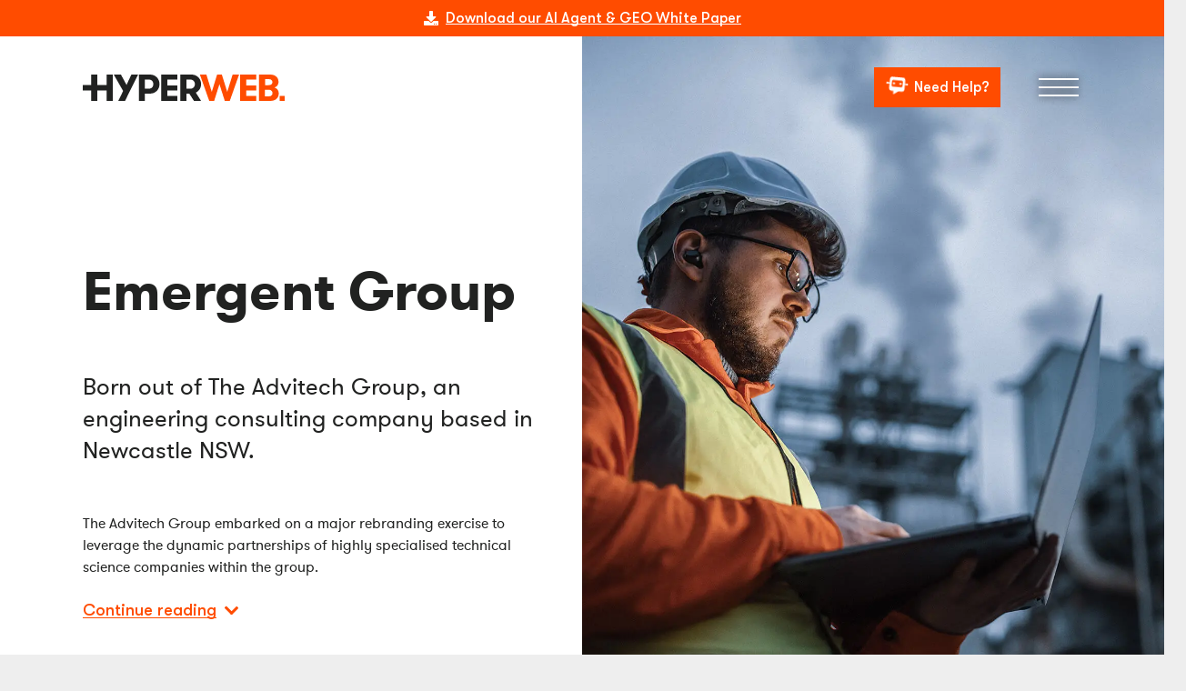

--- FILE ---
content_type: text/html; charset=UTF-8
request_url: https://hyperweb.com.au/case-studies/emergent-group-web-dev/
body_size: 28734
content:
<!DOCTYPE HTML>
<html lang="en-AU">
<head>
	<meta charset="UTF-8">
<script>
var gform;gform||(document.addEventListener("gform_main_scripts_loaded",function(){gform.scriptsLoaded=!0}),document.addEventListener("gform/theme/scripts_loaded",function(){gform.themeScriptsLoaded=!0}),window.addEventListener("DOMContentLoaded",function(){gform.domLoaded=!0}),gform={domLoaded:!1,scriptsLoaded:!1,themeScriptsLoaded:!1,isFormEditor:()=>"function"==typeof InitializeEditor,callIfLoaded:function(o){return!(!gform.domLoaded||!gform.scriptsLoaded||!gform.themeScriptsLoaded&&!gform.isFormEditor()||(gform.isFormEditor()&&console.warn("The use of gform.initializeOnLoaded() is deprecated in the form editor context and will be removed in Gravity Forms 3.1."),o(),0))},initializeOnLoaded:function(o){gform.callIfLoaded(o)||(document.addEventListener("gform_main_scripts_loaded",()=>{gform.scriptsLoaded=!0,gform.callIfLoaded(o)}),document.addEventListener("gform/theme/scripts_loaded",()=>{gform.themeScriptsLoaded=!0,gform.callIfLoaded(o)}),window.addEventListener("DOMContentLoaded",()=>{gform.domLoaded=!0,gform.callIfLoaded(o)}))},hooks:{action:{},filter:{}},addAction:function(o,r,e,t){gform.addHook("action",o,r,e,t)},addFilter:function(o,r,e,t){gform.addHook("filter",o,r,e,t)},doAction:function(o){gform.doHook("action",o,arguments)},applyFilters:function(o){return gform.doHook("filter",o,arguments)},removeAction:function(o,r){gform.removeHook("action",o,r)},removeFilter:function(o,r,e){gform.removeHook("filter",o,r,e)},addHook:function(o,r,e,t,n){null==gform.hooks[o][r]&&(gform.hooks[o][r]=[]);var d=gform.hooks[o][r];null==n&&(n=r+"_"+d.length),gform.hooks[o][r].push({tag:n,callable:e,priority:t=null==t?10:t})},doHook:function(r,o,e){var t;if(e=Array.prototype.slice.call(e,1),null!=gform.hooks[r][o]&&((o=gform.hooks[r][o]).sort(function(o,r){return o.priority-r.priority}),o.forEach(function(o){"function"!=typeof(t=o.callable)&&(t=window[t]),"action"==r?t.apply(null,e):e[0]=t.apply(null,e)})),"filter"==r)return e[0]},removeHook:function(o,r,t,n){var e;null!=gform.hooks[o][r]&&(e=(e=gform.hooks[o][r]).filter(function(o,r,e){return!!(null!=n&&n!=o.tag||null!=t&&t!=o.priority)}),gform.hooks[o][r]=e)}});
</script>

	<meta name='robots' content='index, follow, max-image-preview:large, max-snippet:-1, max-video-preview:-1' />
	<style>img:is([sizes="auto" i], [sizes^="auto," i]) { contain-intrinsic-size: 3000px 1500px }</style>
	
	<!-- This site is optimized with the Yoast SEO plugin v26.4 - https://yoast.com/wordpress/plugins/seo/ -->
	<title>Case Study: Emergent Group - HyperWeb</title>
	<meta name="description" content="See how HyperWeb helped Emergent group with their responsive website design &amp; development &amp; SEO project." />
	<link rel="canonical" href="https://hyperweb.com.au/case-studies/emergent-group-web-dev/" />
	<meta property="og:locale" content="en_US" />
	<meta property="og:type" content="article" />
	<meta property="og:title" content="Case Study: Emergent Group - HyperWeb" />
	<meta property="og:description" content="See how HyperWeb helped Emergent group with their responsive website design &amp; development &amp; SEO project." />
	<meta property="og:url" content="https://hyperweb.com.au/case-studies/emergent-group-web-dev/" />
	<meta property="og:site_name" content="HyperWeb" />
	<meta property="article:publisher" content="https://www.facebook.com/hyperweb/" />
	<meta property="article:modified_time" content="2023-04-20T07:33:22+00:00" />
	<meta property="og:image" content="https://hyperweb.com.au/wp-content/uploads/2023/02/emergent-group1.jpg" />
	<meta property="og:image:width" content="1920" />
	<meta property="og:image:height" content="1280" />
	<meta property="og:image:type" content="image/jpeg" />
	<meta name="twitter:card" content="summary_large_image" />
	<meta name="twitter:site" content="@hyperweb_au" />
	<meta name="twitter:label1" content="Est. reading time" />
	<meta name="twitter:data1" content="2 minutes" />
	<script type="application/ld+json" class="yoast-schema-graph">{"@context":"https://schema.org","@graph":[{"@type":"WebPage","@id":"https://hyperweb.com.au/case-studies/emergent-group-web-dev/","url":"https://hyperweb.com.au/case-studies/emergent-group-web-dev/","name":"Case Study: Emergent Group - HyperWeb","isPartOf":{"@id":"https://hyperweb.com.au/#website"},"primaryImageOfPage":{"@id":"https://hyperweb.com.au/case-studies/emergent-group-web-dev/#primaryimage"},"image":{"@id":"https://hyperweb.com.au/case-studies/emergent-group-web-dev/#primaryimage"},"thumbnailUrl":"https://hyperweb.com.au/wp-content/uploads/2023/02/emergent-group1.jpg","datePublished":"2021-10-12T13:00:00+00:00","dateModified":"2023-04-20T07:33:22+00:00","description":"See how HyperWeb helped Emergent group with their responsive website design & development & SEO project.","breadcrumb":{"@id":"https://hyperweb.com.au/case-studies/emergent-group-web-dev/#breadcrumb"},"inLanguage":"en-AU","potentialAction":[{"@type":"ReadAction","target":["https://hyperweb.com.au/case-studies/emergent-group-web-dev/"]}]},{"@type":"ImageObject","inLanguage":"en-AU","@id":"https://hyperweb.com.au/case-studies/emergent-group-web-dev/#primaryimage","url":"https://hyperweb.com.au/wp-content/uploads/2023/02/emergent-group1.jpg","contentUrl":"https://hyperweb.com.au/wp-content/uploads/2023/02/emergent-group1.jpg","width":1920,"height":1280},{"@type":"BreadcrumbList","@id":"https://hyperweb.com.au/case-studies/emergent-group-web-dev/#breadcrumb","itemListElement":[{"@type":"ListItem","position":1,"name":"Home","item":"https://hyperweb.com.au/"},{"@type":"ListItem","position":2,"name":"Emergent Group"}]},{"@type":"WebSite","@id":"https://hyperweb.com.au/#website","url":"https://hyperweb.com.au/","name":"HyperWeb","description":"","publisher":{"@id":"https://hyperweb.com.au/#organization"},"alternateName":"HyperWeb Pty Ltd","potentialAction":[{"@type":"SearchAction","target":{"@type":"EntryPoint","urlTemplate":"https://hyperweb.com.au/?s={search_term_string}"},"query-input":{"@type":"PropertyValueSpecification","valueRequired":true,"valueName":"search_term_string"}}],"inLanguage":"en-AU"},{"@type":"Organization","@id":"https://hyperweb.com.au/#organization","name":"HyperWeb","alternateName":"HyperWeb Pty Ltd","url":"https://hyperweb.com.au/","logo":{"@type":"ImageObject","inLanguage":"en-AU","@id":"https://hyperweb.com.au/#/schema/logo/image/","url":"https://hyperweb.com.au/wp-content/uploads/2023/04/hyperweb_newcastle_web_development.png","contentUrl":"https://hyperweb.com.au/wp-content/uploads/2023/04/hyperweb_newcastle_web_development.png","width":2560,"height":1301,"caption":"HyperWeb"},"image":{"@id":"https://hyperweb.com.au/#/schema/logo/image/"},"sameAs":["https://www.facebook.com/hyperweb/","https://x.com/hyperweb_au","https://www.instagram.com/hyperweb_au/","https://www.linkedin.com/company/1735455","https://www.pinterest.com.au/hyperweb_digital/"]}]}</script>
	<!-- / Yoast SEO plugin. -->


<link rel="alternate" type="application/rss+xml" title="HyperWeb &raquo; Feed" href="https://hyperweb.com.au/feed/" />
<meta name="viewport" content="width=device-width, initial-scale=1">
<meta name="SKYPE_TOOLBAR" content="SKYPE_TOOLBAR_PARSER_COMPATIBLE">
<meta name="theme-color" content="#ffffff">
<link rel="preload" href="https://hyperweb.com.au/wp-content/uploads/2023/01/gt-walsheim-pro-regular-webfont.woff2" as="font" type="font/woff2" crossorigin><link rel="preload" href="https://hyperweb.com.au/wp-content/uploads/2023/01/gt-walsheim-pro-regular-webfont.woff" as="font" type="font/woff" crossorigin><link rel="preload" href="https://hyperweb.com.au/wp-content/uploads/2023/01/gt-walsheim-pro-medium-webfont.woff2" as="font" type="font/woff2" crossorigin><link rel="preload" href="https://hyperweb.com.au/wp-content/uploads/2023/01/gt-walsheim-pro-medium-webfont.woff" as="font" type="font/woff" crossorigin><link rel="preload" href="https://hyperweb.com.au/wp-content/uploads/2023/01/gt-walsheim-pro-bold-webfont.woff2" as="font" type="font/woff2" crossorigin><link rel="preload" href="https://hyperweb.com.au/wp-content/uploads/2023/01/gt-walsheim-pro-bold-webfont.woff" as="font" type="font/woff" crossorigin><link rel='stylesheet' id='wpfront-notification-bar-css' href='https://hyperweb.com.au/wp-content/plugins/wpfront-notification-bar/css/wpfront-notification-bar.min.css?ver=3.5.1.05102' media='all' />
<link rel='stylesheet' id='us-style-css' href='https://hyperweb.com.au/wp-content/themes/Zephyr/css/style.min.css?ver=8.27' media='all' />
<link rel='stylesheet' id='theme-compiled-css' href='https://hyperweb.com.au/wp-content/themes/Zephyr-child/compiled.css?ver=1758092001' media='all' />
<link rel='stylesheet' id='us-gravityforms-css' href='https://hyperweb.com.au/wp-content/themes/Zephyr/common/css/plugins/gravityforms.min.css?ver=8.27' media='all' />
<link rel='stylesheet' id='theme-style-css' href='https://hyperweb.com.au/wp-content/themes/Zephyr-child/style.css?ver=8.27' media='all' />
<link rel='stylesheet' id='aichat-style-css' href='https://hyperweb.com.au/wp-content/plugins/hw-aichat/css/frontend.css?ver=1756859585' media='all' />
<script src="https://hyperweb.com.au/wp-includes/js/jquery/jquery.min.js?ver=3.7.1" id="jquery-core-js"></script>
<script id="bodhi_svg_inline-js-extra">
var svgSettings = {"skipNested":""};
</script>
<script src="https://hyperweb.com.au/wp-content/plugins/svg-support/js/min/svgs-inline-min.js" id="bodhi_svg_inline-js"></script>
<script id="bodhi_svg_inline-js-after">
cssTarget={"Bodhi":"img.style-svg","ForceInlineSVG":"style-svg"};ForceInlineSVGActive="false";frontSanitizationEnabled=false;
</script>
<script src="https://hyperweb.com.au/wp-content/plugins/wpfront-notification-bar/js/wpfront-notification-bar.min.js?ver=3.5.1.05102" id="wpfront-notification-bar-js"></script>
<link rel="https://api.w.org/" href="https://hyperweb.com.au/wp-json/" /><link rel="alternate" title="JSON" type="application/json" href="https://hyperweb.com.au/wp-json/wp/v2/case-studies/1233" /><link rel="EditURI" type="application/rsd+xml" title="RSD" href="https://hyperweb.com.au/xmlrpc.php?rsd" />
<meta name="generator" content="WordPress 6.8.3" />
<link rel='shortlink' href='https://hyperweb.com.au/?p=1233' />
<link rel="alternate" title="oEmbed (JSON)" type="application/json+oembed" href="https://hyperweb.com.au/wp-json/oembed/1.0/embed?url=https%3A%2F%2Fhyperweb.com.au%2Fcase-studies%2Femergent-group-web-dev%2F" />
<link rel="alternate" title="oEmbed (XML)" type="text/xml+oembed" href="https://hyperweb.com.au/wp-json/oembed/1.0/embed?url=https%3A%2F%2Fhyperweb.com.au%2Fcase-studies%2Femergent-group-web-dev%2F&#038;format=xml" />
<link rel="preload" fetchpriority="high" as="image" href="https://hyperweb.com.au/wp-content/uploads/2023/02/emergent-group1.jpg" imagesrcset="https://hyperweb.com.au/wp-content/uploads/2023/02/emergent-group1.jpg 1920w, https://hyperweb.com.au/wp-content/uploads/2023/02/emergent-group1-300x200.jpg 300w, https://hyperweb.com.au/wp-content/uploads/2023/02/emergent-group1-1024x683.jpg 1024w" imagesizes="sizes="(max-width: 1920px) 100vw, 1920px"" type="image/webp">		<script id="us_add_no_touch">
			if ( ! /Android|webOS|iPhone|iPad|iPod|BlackBerry|IEMobile|Opera Mini/i.test( navigator.userAgent ) ) {
				document.getElementsByTagName( 'html' )[ 0 ].className += " no-touch";
			}
		</script>
		<meta name="generator" content="Powered by WPBakery Page Builder - drag and drop page builder for WordPress."/>
<link rel="icon" href="https://hyperweb.com.au/wp-content/uploads/2022/12/favicon-150x150.png" sizes="32x32" />
<link rel="icon" href="https://hyperweb.com.au/wp-content/uploads/2022/12/favicon-300x300.png" sizes="192x192" />
<link rel="apple-touch-icon" href="https://hyperweb.com.au/wp-content/uploads/2022/12/favicon-300x300.png" />
<meta name="msapplication-TileImage" content="https://hyperweb.com.au/wp-content/uploads/2022/12/favicon-300x300.png" />
<noscript><style> .wpb_animate_when_almost_visible { opacity: 1; }</style></noscript>		<style id="us-icon-fonts">@font-face{font-display:block;font-style:normal;font-family:"fontawesome";font-weight:900;src:url("https://hyperweb.com.au/wp-content/themes/Zephyr/fonts/fa-solid-900.woff2?ver=8.27") format("woff2")}.fas{font-family:"fontawesome";font-weight:900}@font-face{font-display:block;font-style:normal;font-family:"fontawesome";font-weight:400;src:url("https://hyperweb.com.au/wp-content/themes/Zephyr/fonts/fa-regular-400.woff2?ver=8.27") format("woff2")}.far{font-family:"fontawesome";font-weight:400}@font-face{font-display:block;font-style:normal;font-family:"Font Awesome 5 Brands";font-weight:400;src:url("https://hyperweb.com.au/wp-content/themes/Zephyr/fonts/fa-brands-400.woff2?ver=8.27") format("woff2")}.fab{font-family:"Font Awesome 5 Brands";font-weight:400}@font-face{font-display:block;font-style:normal;font-family:"Material Icons";font-weight:400;src:url("https://hyperweb.com.au/wp-content/themes/Zephyr/fonts/material-icons.woff2?ver=8.27") format("woff2")}.material-icons{font-family:"Material Icons";font-weight:400}</style>
				<style id="us-theme-options-css">:root{--color-header-middle-bg:#fff;--color-header-middle-bg-grad:#fff;--color-header-middle-text:#212221;--color-header-middle-text-hover:rgba(33,34,33,0.50);--color-chrome-toolbar:#ffffff;--color-chrome-toolbar-grad:#ffffff;--color-content-bg:#fff;--color-content-bg-grad:#fff;--color-content-heading:#212221;--color-content-heading-grad:#212221;--color-content-text:#212221;--color-content-link:#ff4c00;--color-content-link-hover:#212221;--color-content-primary:#ff4c00;--color-content-primary-grad:#ff4c00;--color-content-secondary:#212221;--color-content-secondary-grad:#212221;--color-content-overlay:#eeeeee;--color-content-overlay-grad:#eeeeee;--color-footer-bg:#212221;--color-footer-bg-grad:#212221;--color-footer-heading:#ff4c00;--color-footer-heading-grad:#ff4c00;--color-footer-text:#ffffff;--color-footer-link:#ffffff;--color-footer-link-hover:rgba(255,255,255,0.50);--color-subfooter-bg:#ffffff;--color-subfooter-bg-grad:#ffffff;--color-subfooter-text:#212221;--color-subfooter-link:#212221;--color-subfooter-link-hover:rgba(33,34,33,0.50);--color-content-primary-faded:rgba(255,76,0,0.15);--box-shadow:0 5px 15px rgba(0,0,0,.15);--box-shadow-up:0 -5px 15px rgba(0,0,0,.15);--site-canvas-width:1300px;--site-content-width:1920px;--site-sidebar-width:25%;--text-block-margin-bottom:1.5rem;--inputs-font-size:1rem;--inputs-height:3.13rem;--inputs-padding:0.8rem;--inputs-border-width:1px;--inputs-text-color:var(--color-content-secondary)}@font-face{font-display:swap;font-style:normal;font-family:"GT Walsheim Pro";font-weight:400;src:url(/wp-content/uploads/2023/01/gt-walsheim-pro-regular-webfont.woff2) format("woff2"),url(/wp-content/uploads/2023/01/gt-walsheim-pro-regular-webfont.woff) format("woff")}@font-face{font-display:swap;font-style:normal;font-family:"GT Walsheim Pro";font-weight:500;src:url(/wp-content/uploads/2023/01/gt-walsheim-pro-medium-webfont.woff2) format("woff2"),url(/wp-content/uploads/2023/01/gt-walsheim-pro-medium-webfont.woff) format("woff")}@font-face{font-display:swap;font-style:normal;font-family:"GT Walsheim Pro";font-weight:700;src:url(/wp-content/uploads/2023/01/gt-walsheim-pro-bold-webfont.woff2) format("woff2"),url(/wp-content/uploads/2023/01/gt-walsheim-pro-bold-webfont.woff) format("woff")}:root{--font-family:"GT Walsheim Pro";--font-size:16px;--line-height:1.5;--font-weight:400;--bold-font-weight:700;--h1-font-family:"GT Walsheim Pro";--h1-font-size:5.94rem;--h1-line-height:1.05;--h1-font-weight:700;--h1-bold-font-weight:700;--h1-text-transform:none;--h1-font-style:normal;--h1-letter-spacing:0;--h1-margin-bottom:1.5rem;--h2-font-family:var(--h1-font-family);--h2-font-size:2.75rem;--h2-line-height:1.25;--h2-font-weight:var(--h1-font-weight);--h2-bold-font-weight:var(--h1-bold-font-weight);--h2-text-transform:var(--h1-text-transform);--h2-font-style:var(--h1-font-style);--h2-letter-spacing:0;--h2-margin-bottom:1.5rem;--h3-font-family:var(--h1-font-family);--h3-font-size:2.5rem;--h3-line-height:1.25;--h3-font-weight:var(--h1-font-weight);--h3-bold-font-weight:var(--h1-bold-font-weight);--h3-text-transform:var(--h1-text-transform);--h3-font-style:var(--h1-font-style);--h3-letter-spacing:0;--h3-margin-bottom:1.5rem;--h4-font-family:var(--h1-font-family);--h4-font-size:2.5rem;--h4-line-height:1.25;--h4-font-weight:400;--h4-bold-font-weight:var(--h1-bold-font-weight);--h4-text-transform:var(--h1-text-transform);--h4-font-style:var(--h1-font-style);--h4-letter-spacing:0;--h4-margin-bottom:1.5rem;--h5-font-family:var(--h1-font-family);--h5-font-size:1.63rem;--h5-line-height:1.38;--h5-font-weight:500;--h5-bold-font-weight:var(--h1-bold-font-weight);--h5-text-transform:var(--h1-text-transform);--h5-font-style:var(--h1-font-style);--h5-letter-spacing:0;--h5-margin-bottom:1.5rem;--h6-font-family:var(--h1-font-family);--h6-font-size:1.5rem;--h6-line-height:1.38;--h6-font-weight:400;--h6-bold-font-weight:var(--h1-bold-font-weight);--h6-text-transform:var(--h1-text-transform);--h6-font-style:var(--h1-font-style);--h6-letter-spacing:0;--h6-margin-bottom:1.5rem}@media (max-width:600px){:root{--font-size:14px;--h2-font-size:2rem;--h3-font-size:1.75rem;--h4-font-size:1.5rem;--h5-font-size:1.375rem;--h6-font-size:1.25rem}}h1{font-family:var(--h1-font-family,inherit);font-weight:var(--h1-font-weight,inherit);font-size:var(--h1-font-size,inherit);font-style:var(--h1-font-style,inherit);line-height:var(--h1-line-height,1.4);letter-spacing:var(--h1-letter-spacing,inherit);text-transform:var(--h1-text-transform,inherit);margin-bottom:var(--h1-margin-bottom,1.5rem)}h1>strong{font-weight:var(--h1-bold-font-weight,bold)}h2{font-family:var(--h2-font-family,inherit);font-weight:var(--h2-font-weight,inherit);font-size:var(--h2-font-size,inherit);font-style:var(--h2-font-style,inherit);line-height:var(--h2-line-height,1.4);letter-spacing:var(--h2-letter-spacing,inherit);text-transform:var(--h2-text-transform,inherit);margin-bottom:var(--h2-margin-bottom,1.5rem)}h2>strong{font-weight:var(--h2-bold-font-weight,bold)}h3{font-family:var(--h3-font-family,inherit);font-weight:var(--h3-font-weight,inherit);font-size:var(--h3-font-size,inherit);font-style:var(--h3-font-style,inherit);line-height:var(--h3-line-height,1.4);letter-spacing:var(--h3-letter-spacing,inherit);text-transform:var(--h3-text-transform,inherit);margin-bottom:var(--h3-margin-bottom,1.5rem)}h3>strong{font-weight:var(--h3-bold-font-weight,bold)}h4{font-family:var(--h4-font-family,inherit);font-weight:var(--h4-font-weight,inherit);font-size:var(--h4-font-size,inherit);font-style:var(--h4-font-style,inherit);line-height:var(--h4-line-height,1.4);letter-spacing:var(--h4-letter-spacing,inherit);text-transform:var(--h4-text-transform,inherit);margin-bottom:var(--h4-margin-bottom,1.5rem)}h4>strong{font-weight:var(--h4-bold-font-weight,bold)}h5{font-family:var(--h5-font-family,inherit);font-weight:var(--h5-font-weight,inherit);font-size:var(--h5-font-size,inherit);font-style:var(--h5-font-style,inherit);line-height:var(--h5-line-height,1.4);letter-spacing:var(--h5-letter-spacing,inherit);text-transform:var(--h5-text-transform,inherit);margin-bottom:var(--h5-margin-bottom,1.5rem)}h5>strong{font-weight:var(--h5-bold-font-weight,bold)}h6{font-family:var(--h6-font-family,inherit);font-weight:var(--h6-font-weight,inherit);font-size:var(--h6-font-size,inherit);font-style:var(--h6-font-style,inherit);line-height:var(--h6-line-height,1.4);letter-spacing:var(--h6-letter-spacing,inherit);text-transform:var(--h6-text-transform,inherit);margin-bottom:var(--h6-margin-bottom,1.5rem)}h6>strong{font-weight:var(--h6-bold-font-weight,bold)}body{background:#eee}@media (max-width:2000px){.l-main .aligncenter{max-width:calc(100vw - 5rem)}}@media (min-width:1281px){body.usb_preview .hide_on_default{opacity:0.25!important}.vc_hidden-lg,body:not(.usb_preview) .hide_on_default{display:none!important}.default_align_left{text-align:left;justify-content:flex-start}.default_align_right{text-align:right;justify-content:flex-end}.default_align_center{text-align:center;justify-content:center}.w-hwrapper.default_align_center>*{margin-left:calc( var(--hwrapper-gap,1.2rem) / 2 );margin-right:calc( var(--hwrapper-gap,1.2rem) / 2 )}.default_align_justify{justify-content:space-between}.w-hwrapper>.default_align_justify,.default_align_justify>.w-btn{width:100%}}@media (min-width:1025px) and (max-width:1280px){body.usb_preview .hide_on_laptops{opacity:0.25!important}.vc_hidden-md,body:not(.usb_preview) .hide_on_laptops{display:none!important}.laptops_align_left{text-align:left;justify-content:flex-start}.laptops_align_right{text-align:right;justify-content:flex-end}.laptops_align_center{text-align:center;justify-content:center}.w-hwrapper.laptops_align_center>*{margin-left:calc( var(--hwrapper-gap,1.2rem) / 2 );margin-right:calc( var(--hwrapper-gap,1.2rem) / 2 )}.laptops_align_justify{justify-content:space-between}.w-hwrapper>.laptops_align_justify,.laptops_align_justify>.w-btn{width:100%}.g-cols.via_grid[style*="--laptops-gap"]{grid-gap:var(--laptops-gap,3rem)}}@media (min-width:601px) and (max-width:1024px){body.usb_preview .hide_on_tablets{opacity:0.25!important}.vc_hidden-sm,body:not(.usb_preview) .hide_on_tablets{display:none!important}.tablets_align_left{text-align:left;justify-content:flex-start}.tablets_align_right{text-align:right;justify-content:flex-end}.tablets_align_center{text-align:center;justify-content:center}.w-hwrapper.tablets_align_center>*{margin-left:calc( var(--hwrapper-gap,1.2rem) / 2 );margin-right:calc( var(--hwrapper-gap,1.2rem) / 2 )}.tablets_align_justify{justify-content:space-between}.w-hwrapper>.tablets_align_justify,.tablets_align_justify>.w-btn{width:100%}.g-cols.via_grid[style*="--tablets-gap"]{grid-gap:var(--tablets-gap,3rem)}}@media (max-width:600px){body.usb_preview .hide_on_mobiles{opacity:0.25!important}.vc_hidden-xs,body:not(.usb_preview) .hide_on_mobiles{display:none!important}.mobiles_align_left{text-align:left;justify-content:flex-start}.mobiles_align_right{text-align:right;justify-content:flex-end}.mobiles_align_center{text-align:center;justify-content:center}.w-hwrapper.mobiles_align_center>*{margin-left:calc( var(--hwrapper-gap,1.2rem) / 2 );margin-right:calc( var(--hwrapper-gap,1.2rem) / 2 )}.mobiles_align_justify{justify-content:space-between}.w-hwrapper>.mobiles_align_justify,.mobiles_align_justify>.w-btn{width:100%}.w-hwrapper.stack_on_mobiles{display:block}.w-hwrapper.stack_on_mobiles>*{display:block;margin:0 0 var(--hwrapper-gap,1.2rem)}.w-hwrapper.stack_on_mobiles>:last-child{margin-bottom:0}.g-cols.via_grid[style*="--mobiles-gap"]{grid-gap:var(--mobiles-gap,1.5rem)}}@media (max-width:600px){.g-cols.type_default>div[class*="vc_col-xs-"]{margin-top:1rem;margin-bottom:1rem}.g-cols>div:not([class*="vc_col-xs-"]){width:100%;margin:0 0 1.5rem}.g-cols.reversed>div:last-of-type{order:-1}.g-cols.type_boxes>div,.g-cols.reversed>div:first-child,.g-cols:not(.reversed)>div:last-child,.g-cols>div.has_bg_color{margin-bottom:0}.vc_col-xs-1{width:8.3333%}.vc_col-xs-2{width:16.6666%}.vc_col-xs-1\/5{width:20%}.vc_col-xs-3{width:25%}.vc_col-xs-4{width:33.3333%}.vc_col-xs-2\/5{width:40%}.vc_col-xs-5{width:41.6666%}.vc_col-xs-6{width:50%}.vc_col-xs-7{width:58.3333%}.vc_col-xs-3\/5{width:60%}.vc_col-xs-8{width:66.6666%}.vc_col-xs-9{width:75%}.vc_col-xs-4\/5{width:80%}.vc_col-xs-10{width:83.3333%}.vc_col-xs-11{width:91.6666%}.vc_col-xs-12{width:100%}.vc_col-xs-offset-0{margin-left:0}.vc_col-xs-offset-1{margin-left:8.3333%}.vc_col-xs-offset-2{margin-left:16.6666%}.vc_col-xs-offset-1\/5{margin-left:20%}.vc_col-xs-offset-3{margin-left:25%}.vc_col-xs-offset-4{margin-left:33.3333%}.vc_col-xs-offset-2\/5{margin-left:40%}.vc_col-xs-offset-5{margin-left:41.6666%}.vc_col-xs-offset-6{margin-left:50%}.vc_col-xs-offset-7{margin-left:58.3333%}.vc_col-xs-offset-3\/5{margin-left:60%}.vc_col-xs-offset-8{margin-left:66.6666%}.vc_col-xs-offset-9{margin-left:75%}.vc_col-xs-offset-4\/5{margin-left:80%}.vc_col-xs-offset-10{margin-left:83.3333%}.vc_col-xs-offset-11{margin-left:91.6666%}.vc_col-xs-offset-12{margin-left:100%}}@media (min-width:601px){.vc_col-sm-1{width:8.3333%}.vc_col-sm-2{width:16.6666%}.vc_col-sm-1\/5{width:20%}.vc_col-sm-3{width:25%}.vc_col-sm-4{width:33.3333%}.vc_col-sm-2\/5{width:40%}.vc_col-sm-5{width:41.6666%}.vc_col-sm-6{width:50%}.vc_col-sm-7{width:58.3333%}.vc_col-sm-3\/5{width:60%}.vc_col-sm-8{width:66.6666%}.vc_col-sm-9{width:75%}.vc_col-sm-4\/5{width:80%}.vc_col-sm-10{width:83.3333%}.vc_col-sm-11{width:91.6666%}.vc_col-sm-12{width:100%}.vc_col-sm-offset-0{margin-left:0}.vc_col-sm-offset-1{margin-left:8.3333%}.vc_col-sm-offset-2{margin-left:16.6666%}.vc_col-sm-offset-1\/5{margin-left:20%}.vc_col-sm-offset-3{margin-left:25%}.vc_col-sm-offset-4{margin-left:33.3333%}.vc_col-sm-offset-2\/5{margin-left:40%}.vc_col-sm-offset-5{margin-left:41.6666%}.vc_col-sm-offset-6{margin-left:50%}.vc_col-sm-offset-7{margin-left:58.3333%}.vc_col-sm-offset-3\/5{margin-left:60%}.vc_col-sm-offset-8{margin-left:66.6666%}.vc_col-sm-offset-9{margin-left:75%}.vc_col-sm-offset-4\/5{margin-left:80%}.vc_col-sm-offset-10{margin-left:83.3333%}.vc_col-sm-offset-11{margin-left:91.6666%}.vc_col-sm-offset-12{margin-left:100%}}@media (min-width:1025px){.vc_col-md-1{width:8.3333%}.vc_col-md-2{width:16.6666%}.vc_col-md-1\/5{width:20%}.vc_col-md-3{width:25%}.vc_col-md-4{width:33.3333%}.vc_col-md-2\/5{width:40%}.vc_col-md-5{width:41.6666%}.vc_col-md-6{width:50%}.vc_col-md-7{width:58.3333%}.vc_col-md-3\/5{width:60%}.vc_col-md-8{width:66.6666%}.vc_col-md-9{width:75%}.vc_col-md-4\/5{width:80%}.vc_col-md-10{width:83.3333%}.vc_col-md-11{width:91.6666%}.vc_col-md-12{width:100%}.vc_col-md-offset-0{margin-left:0}.vc_col-md-offset-1{margin-left:8.3333%}.vc_col-md-offset-2{margin-left:16.6666%}.vc_col-md-offset-1\/5{margin-left:20%}.vc_col-md-offset-3{margin-left:25%}.vc_col-md-offset-4{margin-left:33.3333%}.vc_col-md-offset-2\/5{margin-left:40%}.vc_col-md-offset-5{margin-left:41.6666%}.vc_col-md-offset-6{margin-left:50%}.vc_col-md-offset-7{margin-left:58.3333%}.vc_col-md-offset-3\/5{margin-left:60%}.vc_col-md-offset-8{margin-left:66.6666%}.vc_col-md-offset-9{margin-left:75%}.vc_col-md-offset-4\/5{margin-left:80%}.vc_col-md-offset-10{margin-left:83.3333%}.vc_col-md-offset-11{margin-left:91.6666%}.vc_col-md-offset-12{margin-left:100%}}@media (min-width:1281px){.vc_col-lg-1{width:8.3333%}.vc_col-lg-2{width:16.6666%}.vc_col-lg-1\/5{width:20%}.vc_col-lg-3{width:25%}.vc_col-lg-4{width:33.3333%}.vc_col-lg-2\/5{width:40%}.vc_col-lg-5{width:41.6666%}.vc_col-lg-6{width:50%}.vc_col-lg-7{width:58.3333%}.vc_col-lg-3\/5{width:60%}.vc_col-lg-8{width:66.6666%}.vc_col-lg-9{width:75%}.vc_col-lg-4\/5{width:80%}.vc_col-lg-10{width:83.3333%}.vc_col-lg-11{width:91.6666%}.vc_col-lg-12{width:100%}.vc_col-lg-offset-0{margin-left:0}.vc_col-lg-offset-1{margin-left:8.3333%}.vc_col-lg-offset-2{margin-left:16.6666%}.vc_col-lg-offset-1\/5{margin-left:20%}.vc_col-lg-offset-3{margin-left:25%}.vc_col-lg-offset-4{margin-left:33.3333%}.vc_col-lg-offset-2\/5{margin-left:40%}.vc_col-lg-offset-5{margin-left:41.6666%}.vc_col-lg-offset-6{margin-left:50%}.vc_col-lg-offset-7{margin-left:58.3333%}.vc_col-lg-offset-3\/5{margin-left:60%}.vc_col-lg-offset-8{margin-left:66.6666%}.vc_col-lg-offset-9{margin-left:75%}.vc_col-lg-offset-4\/5{margin-left:80%}.vc_col-lg-offset-10{margin-left:83.3333%}.vc_col-lg-offset-11{margin-left:91.6666%}.vc_col-lg-offset-12{margin-left:100%}}@media (min-width:601px) and (max-width:1024px){.g-cols.via_flex.type_default>div[class*="vc_col-md-"],.g-cols.via_flex.type_default>div[class*="vc_col-lg-"]{margin-top:1rem;margin-bottom:1rem}}@media (min-width:1025px) and (max-width:1280px){.g-cols.via_flex.type_default>div[class*="vc_col-lg-"]{margin-top:1rem;margin-bottom:1rem}}@media (max-width:767px){.l-canvas{overflow:hidden}.g-cols.stacking_default.reversed>div:last-of-type{order:-1}.g-cols.stacking_default.via_flex>div:not([class*="vc_col-xs"]){width:100%;margin:0 0 1.5rem}.g-cols.stacking_default.via_grid.mobiles-cols_1{grid-template-columns:100%}.g-cols.stacking_default.via_flex.type_boxes>div,.g-cols.stacking_default.via_flex.reversed>div:first-child,.g-cols.stacking_default.via_flex:not(.reversed)>div:last-child,.g-cols.stacking_default.via_flex>div.has_bg_color{margin-bottom:0}.g-cols.stacking_default.via_flex.type_default>.wpb_column.stretched{margin-left:-1rem;margin-right:-1rem}.g-cols.stacking_default.via_grid.mobiles-cols_1>.wpb_column.stretched,.g-cols.stacking_default.via_flex.type_boxes>.wpb_column.stretched{margin-left:-2.5rem;margin-right:-2.5rem;width:auto}.vc_column-inner.type_sticky>.wpb_wrapper,.vc_column_container.type_sticky>.vc_column-inner{top:0!important}}@media (min-width:768px){body:not(.rtl) .l-section.for_sidebar.at_left>div>.l-sidebar,.rtl .l-section.for_sidebar.at_right>div>.l-sidebar{order:-1}.vc_column_container.type_sticky>.vc_column-inner,.vc_column-inner.type_sticky>.wpb_wrapper{position:-webkit-sticky;position:sticky}.l-section.type_sticky{position:-webkit-sticky;position:sticky;top:0;z-index:11;transition:top 0.3s cubic-bezier(.78,.13,.15,.86) 0.1s}.header_hor .l-header.post_fixed.sticky_auto_hide{z-index:12}.admin-bar .l-section.type_sticky{top:32px}.l-section.type_sticky>.l-section-h{transition:padding-top 0.3s}.header_hor .l-header.pos_fixed:not(.down)~.l-main .l-section.type_sticky:not(:first-of-type){top:var(--header-sticky-height)}.admin-bar.header_hor .l-header.pos_fixed:not(.down)~.l-main .l-section.type_sticky:not(:first-of-type){top:calc( var(--header-sticky-height) + 32px )}.header_hor .l-header.pos_fixed.sticky:not(.down)~.l-main .l-section.type_sticky:first-of-type>.l-section-h{padding-top:var(--header-sticky-height)}.header_hor.headerinpos_bottom .l-header.pos_fixed.sticky:not(.down)~.l-main .l-section.type_sticky:first-of-type>.l-section-h{padding-bottom:var(--header-sticky-height)!important}}@media screen and (min-width:2000px){.g-cols.via_flex.type_default>.wpb_column.stretched:first-of-type{margin-left:min( calc( var(--site-content-width) / 2 + 0px / 2 + 1.5rem - 50vw),-1rem )}.g-cols.via_flex.type_default>.wpb_column.stretched:last-of-type{margin-right:min( calc( var(--site-content-width) / 2 + 0px / 2 + 1.5rem - 50vw),-1rem )}.l-main .alignfull, .w-separator.width_screen,.g-cols.via_grid>.wpb_column.stretched:first-of-type,.g-cols.via_flex.type_boxes>.wpb_column.stretched:first-of-type{margin-left:min( calc( var(--site-content-width) / 2 + 0px / 2 - 50vw ),-2.5rem )}.l-main .alignfull, .w-separator.width_screen,.g-cols.via_grid>.wpb_column.stretched:last-of-type,.g-cols.via_flex.type_boxes>.wpb_column.stretched:last-of-type{margin-right:min( calc( var(--site-content-width) / 2 + 0px / 2 - 50vw ),-2.5rem )}}@media (max-width:600px){.w-form-row.for_submit[style*=btn-size-mobiles] .w-btn{font-size:var(--btn-size-mobiles)!important}}a,button,input[type=submit],.ui-slider-handle{outline:none!important}.w-toplink,.w-header-show{background:rgba(0,0,0,0.3)}.no-touch .w-toplink.active:hover,.no-touch .w-header-show:hover{background:var(--color-content-primary-grad)}button[type=submit]:not(.w-btn),input[type=submit]:not(.w-btn),.us-nav-style_1>*,.navstyle_1>.owl-nav button,.us-btn-style_1{font-family:var(--font-family);font-size:1rem;line-height:1.2!important;font-weight:500;font-style:normal;text-transform:none;letter-spacing:0em;border-radius:0em;padding:0.8em 1.8em;background:var(--color-content-primary);border-color:var(--color-content-primary);color:#ffffff!important}button[type=submit]:not(.w-btn):before,input[type=submit]:not(.w-btn),.us-nav-style_1>*:before,.navstyle_1>.owl-nav button:before,.us-btn-style_1:before{border-width:1px}.no-touch button[type=submit]:not(.w-btn):hover,.no-touch input[type=submit]:not(.w-btn):hover,.us-nav-style_1>span.current,.no-touch .us-nav-style_1>a:hover,.no-touch .navstyle_1>.owl-nav button:hover,.no-touch .us-btn-style_1:hover{background:transparent;border-color:inherit;color:var(--color-content-primary)!important}.us-nav-style_1>*{min-width:calc(1.2em + 2 * 0.8em)}.us-nav-style_2>*,.navstyle_2>.owl-nav button,.us-btn-style_2{font-family:var(--font-family);font-size:1rem;line-height:1.2!important;font-weight:700;font-style:normal;text-transform:none;letter-spacing:0em;border-radius:0.3em;padding:0.8em 1.8em;background:#e8e8e8;border-color:transparent;color:#333333!important}.us-nav-style_2>*:before,.navstyle_2>.owl-nav button:before,.us-btn-style_2:before{border-width:2px}.us-nav-style_2>span.current,.no-touch .us-nav-style_2>a:hover,.no-touch .navstyle_2>.owl-nav button:hover,.no-touch .us-btn-style_2:hover{background:#333333;border-color:transparent;color:#ffffff!important}.us-nav-style_2>*{min-width:calc(1.2em + 2 * 0.8em)}.us-nav-style_3>*,.navstyle_3>.owl-nav button,.us-btn-style_3{font-family:var(--font-family);font-size:1rem;line-height:1.20!important;font-weight:500;font-style:normal;text-transform:none;letter-spacing:0em;border-radius:0em;padding:0.8em 0.75em;background:var(--color-content-primary);border-color:var(--color-content-primary);color:#ffffff!important}.us-nav-style_3>*:before,.navstyle_3>.owl-nav button:before,.us-btn-style_3:before{border-width:1px}.us-nav-style_3>span.current,.no-touch .us-nav-style_3>a:hover,.no-touch .navstyle_3>.owl-nav button:hover,.no-touch .us-btn-style_3:hover{background:transparent;border-color:inherit;color:var(--color-content-primary)!important}.us-nav-style_3>*{min-width:calc(1.20em + 2 * 0.8em)}.w-filter.state_desktop.style_drop_default .w-filter-item-title,.w-color-swatch,.select2-selection,select,textarea,input:not([type=submit]){font-weight:400;letter-spacing:0em;border-radius:0rem;border-color:rgba(33,34,33,0.50);color:var(--color-content-secondary)}.w-filter.state_desktop.style_drop_default .w-filter-item-title:focus,.select2-container--open .select2-selection,select:focus,textarea:focus,input:not([type=submit]):focus{border-color:var(--color-content-primary)!important;box-shadow:0px 0px 0px 1px var(--color-content-primary)}.w-form-row.move_label .w-form-row-label{font-size:1rem;top:calc(3.13rem/2 + 1px - 0.7em);margin:0 0.8rem;background:var(--color-content-bg-grad);color:var(--color-content-secondary)}.w-form-row.with_icon.move_label .w-form-row-label{margin-left:calc(1.6em + 0.8rem)}.color_alternate .w-form-row.move_label .w-form-row-label{background:var(--color-alt-content-bg-grad)}.color_footer-top .w-form-row.move_label .w-form-row-label{background:var(--color-subfooter-bg-grad)}.color_footer-bottom .w-form-row.move_label .w-form-row-label{background:var(--color-footer-bg-grad)}.leaflet-default-icon-path{background-image:url(https://hyperweb.com.au/wp-content/themes/Zephyr/common/css/vendor/images/marker-icon.png)}</style>
				<style id="us-current-header-css"> .l-subheader.at_middle,.l-subheader.at_middle .w-dropdown-list,.l-subheader.at_middle .type_mobile .w-nav-list.level_1{background:var(--color-header-middle-bg);color:var(--color-header-middle-text)}.no-touch .l-subheader.at_middle a:hover,.no-touch .l-header.bg_transparent .l-subheader.at_middle .w-dropdown.opened a:hover{color:var(--color-header-middle-text-hover)}.l-header.bg_transparent:not(.sticky) .l-subheader.at_middle{background:var(--color-header-transparent-bg);color:var(--color-header-transparent-text)}.no-touch .l-header.bg_transparent:not(.sticky) .at_middle .w-cart-link:hover,.no-touch .l-header.bg_transparent:not(.sticky) .at_middle .w-text a:hover,.no-touch .l-header.bg_transparent:not(.sticky) .at_middle .w-html a:hover,.no-touch .l-header.bg_transparent:not(.sticky) .at_middle .w-nav>a:hover,.no-touch .l-header.bg_transparent:not(.sticky) .at_middle .w-menu a:hover,.no-touch .l-header.bg_transparent:not(.sticky) .at_middle .w-search>a:hover,.no-touch .l-header.bg_transparent:not(.sticky) .at_middle .w-dropdown a:hover,.no-touch .l-header.bg_transparent:not(.sticky) .at_middle .type_desktop .menu-item.level_1:hover>a{color:var(--color-header-transparent-text-hover)}.header_ver .l-header{background:var(--color-header-middle-bg);color:var(--color-header-middle-text)}@media (min-width:1281px){.hidden_for_default{display:none!important}.l-subheader.at_top{display:none}.l-subheader.at_bottom{display:none}.l-header{position:relative;z-index:111;width:100%}.l-subheader{margin:0 auto}.l-subheader.width_full{padding-left:1.5rem;padding-right:1.5rem}.l-subheader-h{display:flex;align-items:center;position:relative;margin:0 auto;max-width:var(--site-content-width,1200px);height:inherit}.w-header-show{display:none}.l-header.pos_fixed{position:fixed;left:0}.l-header.pos_fixed:not(.notransition) .l-subheader{transition-property:transform,background,box-shadow,line-height,height;transition-duration:.3s;transition-timing-function:cubic-bezier(.78,.13,.15,.86)}.headerinpos_bottom.sticky_first_section .l-header.pos_fixed{position:fixed!important}.header_hor .l-header.sticky_auto_hide{transition:transform .3s cubic-bezier(.78,.13,.15,.86) .1s}.header_hor .l-header.sticky_auto_hide.down{transform:translateY(-110%)}.l-header.bg_transparent:not(.sticky) .l-subheader{box-shadow:none!important;background:none}.l-header.bg_transparent~.l-main .l-section.width_full.height_auto:first-of-type>.l-section-h{padding-top:0!important;padding-bottom:0!important}.l-header.pos_static.bg_transparent{position:absolute;left:0}.l-subheader.width_full .l-subheader-h{max-width:none!important}.l-header.shadow_thin .l-subheader.at_middle,.l-header.shadow_thin .l-subheader.at_bottom{box-shadow:0 1px 0 rgba(0,0,0,0.08)}.l-header.shadow_wide .l-subheader.at_middle,.l-header.shadow_wide .l-subheader.at_bottom{box-shadow:0 3px 5px -1px rgba(0,0,0,0.1),0 2px 1px -1px rgba(0,0,0,0.05)}.header_hor .l-subheader-cell>.w-cart{margin-left:0;margin-right:0}:root{--header-height:168px;--header-sticky-height:81px}.l-header:before{content:'168'}.l-header.sticky:before{content:'81'}.l-subheader.at_top{line-height:40px;height:40px}.l-header.sticky .l-subheader.at_top{line-height:40px;height:40px}.l-subheader.at_middle{line-height:168px;height:168px}.l-header.sticky .l-subheader.at_middle{line-height:81px;height:81px}.l-subheader.at_bottom{line-height:50px;height:50px}.l-header.sticky .l-subheader.at_bottom{line-height:50px;height:50px}.headerinpos_above .l-header.pos_fixed{overflow:hidden;transition:transform 0.3s;transform:translate3d(0,-100%,0)}.headerinpos_above .l-header.pos_fixed.sticky{overflow:visible;transform:none}.headerinpos_above .l-header.pos_fixed~.l-section>.l-section-h,.headerinpos_above .l-header.pos_fixed~.l-main .l-section:first-of-type>.l-section-h{padding-top:0!important}.headerinpos_below .l-header.pos_fixed:not(.sticky){position:absolute;top:100%}.headerinpos_below .l-header.pos_fixed~.l-main>.l-section:first-of-type>.l-section-h{padding-top:0!important}.headerinpos_below .l-header.pos_fixed~.l-main .l-section.full_height:nth-of-type(2){min-height:100vh}.headerinpos_below .l-header.pos_fixed~.l-main>.l-section:nth-of-type(2)>.l-section-h{padding-top:var(--header-height)}.headerinpos_bottom .l-header.pos_fixed:not(.sticky){position:absolute;top:100vh}.headerinpos_bottom .l-header.pos_fixed~.l-main>.l-section:first-of-type>.l-section-h{padding-top:0!important}.headerinpos_bottom .l-header.pos_fixed~.l-main>.l-section:first-of-type>.l-section-h{padding-bottom:var(--header-height)}.headerinpos_bottom .l-header.pos_fixed.bg_transparent~.l-main .l-section.valign_center:not(.height_auto):first-of-type>.l-section-h{top:calc( var(--header-height) / 2 )}.headerinpos_bottom .l-header.pos_fixed:not(.sticky) .w-cart-dropdown,.headerinpos_bottom .l-header.pos_fixed:not(.sticky) .w-nav.type_desktop .w-nav-list.level_2{bottom:100%;transform-origin:0 100%}.headerinpos_bottom .l-header.pos_fixed:not(.sticky) .w-nav.type_mobile.m_layout_dropdown .w-nav-list.level_1{top:auto;bottom:100%;box-shadow:var(--box-shadow-up)}.headerinpos_bottom .l-header.pos_fixed:not(.sticky) .w-nav.type_desktop .w-nav-list.level_3,.headerinpos_bottom .l-header.pos_fixed:not(.sticky) .w-nav.type_desktop .w-nav-list.level_4{top:auto;bottom:0;transform-origin:0 100%}.headerinpos_bottom .l-header.pos_fixed:not(.sticky) .w-dropdown-list{top:auto;bottom:-0.4em;padding-top:0.4em;padding-bottom:2.4em}.admin-bar .l-header.pos_static.bg_solid~.l-main .l-section.full_height:first-of-type{min-height:calc( 100vh - var(--header-height) - 32px )}.admin-bar .l-header.pos_fixed:not(.sticky_auto_hide)~.l-main .l-section.full_height:not(:first-of-type){min-height:calc( 100vh - var(--header-sticky-height) - 32px )}.admin-bar.headerinpos_below .l-header.pos_fixed~.l-main .l-section.full_height:nth-of-type(2){min-height:calc(100vh - 32px)}}@media (min-width:1024px) and (max-width:1280px){.hidden_for_laptops{display:none!important}.l-subheader.at_top{display:none}.l-subheader.at_bottom{display:none}.l-header{position:relative;z-index:111;width:100%}.l-subheader{margin:0 auto}.l-subheader.width_full{padding-left:1.5rem;padding-right:1.5rem}.l-subheader-h{display:flex;align-items:center;position:relative;margin:0 auto;max-width:var(--site-content-width,1200px);height:inherit}.w-header-show{display:none}.l-header.pos_fixed{position:fixed;left:0}.l-header.pos_fixed:not(.notransition) .l-subheader{transition-property:transform,background,box-shadow,line-height,height;transition-duration:.3s;transition-timing-function:cubic-bezier(.78,.13,.15,.86)}.headerinpos_bottom.sticky_first_section .l-header.pos_fixed{position:fixed!important}.header_hor .l-header.sticky_auto_hide{transition:transform .3s cubic-bezier(.78,.13,.15,.86) .1s}.header_hor .l-header.sticky_auto_hide.down{transform:translateY(-110%)}.l-header.bg_transparent:not(.sticky) .l-subheader{box-shadow:none!important;background:none}.l-header.bg_transparent~.l-main .l-section.width_full.height_auto:first-of-type>.l-section-h{padding-top:0!important;padding-bottom:0!important}.l-header.pos_static.bg_transparent{position:absolute;left:0}.l-subheader.width_full .l-subheader-h{max-width:none!important}.l-header.shadow_thin .l-subheader.at_middle,.l-header.shadow_thin .l-subheader.at_bottom{box-shadow:0 1px 0 rgba(0,0,0,0.08)}.l-header.shadow_wide .l-subheader.at_middle,.l-header.shadow_wide .l-subheader.at_bottom{box-shadow:0 3px 5px -1px rgba(0,0,0,0.1),0 2px 1px -1px rgba(0,0,0,0.05)}.header_hor .l-subheader-cell>.w-cart{margin-left:0;margin-right:0}:root{--header-height:168px;--header-sticky-height:81px}.l-header:before{content:'168'}.l-header.sticky:before{content:'81'}.l-subheader.at_top{line-height:40px;height:40px}.l-header.sticky .l-subheader.at_top{line-height:40px;height:40px}.l-subheader.at_middle{line-height:168px;height:168px}.l-header.sticky .l-subheader.at_middle{line-height:81px;height:81px}.l-subheader.at_bottom{line-height:50px;height:50px}.l-header.sticky .l-subheader.at_bottom{line-height:50px;height:50px}.headerinpos_above .l-header.pos_fixed{overflow:hidden;transition:transform 0.3s;transform:translate3d(0,-100%,0)}.headerinpos_above .l-header.pos_fixed.sticky{overflow:visible;transform:none}.headerinpos_above .l-header.pos_fixed~.l-section>.l-section-h,.headerinpos_above .l-header.pos_fixed~.l-main .l-section:first-of-type>.l-section-h{padding-top:0!important}.headerinpos_below .l-header.pos_fixed:not(.sticky){position:absolute;top:100%}.headerinpos_below .l-header.pos_fixed~.l-main>.l-section:first-of-type>.l-section-h{padding-top:0!important}.headerinpos_below .l-header.pos_fixed~.l-main .l-section.full_height:nth-of-type(2){min-height:100vh}.headerinpos_below .l-header.pos_fixed~.l-main>.l-section:nth-of-type(2)>.l-section-h{padding-top:var(--header-height)}.headerinpos_bottom .l-header.pos_fixed:not(.sticky){position:absolute;top:100vh}.headerinpos_bottom .l-header.pos_fixed~.l-main>.l-section:first-of-type>.l-section-h{padding-top:0!important}.headerinpos_bottom .l-header.pos_fixed~.l-main>.l-section:first-of-type>.l-section-h{padding-bottom:var(--header-height)}.headerinpos_bottom .l-header.pos_fixed.bg_transparent~.l-main .l-section.valign_center:not(.height_auto):first-of-type>.l-section-h{top:calc( var(--header-height) / 2 )}.headerinpos_bottom .l-header.pos_fixed:not(.sticky) .w-cart-dropdown,.headerinpos_bottom .l-header.pos_fixed:not(.sticky) .w-nav.type_desktop .w-nav-list.level_2{bottom:100%;transform-origin:0 100%}.headerinpos_bottom .l-header.pos_fixed:not(.sticky) .w-nav.type_mobile.m_layout_dropdown .w-nav-list.level_1{top:auto;bottom:100%;box-shadow:var(--box-shadow-up)}.headerinpos_bottom .l-header.pos_fixed:not(.sticky) .w-nav.type_desktop .w-nav-list.level_3,.headerinpos_bottom .l-header.pos_fixed:not(.sticky) .w-nav.type_desktop .w-nav-list.level_4{top:auto;bottom:0;transform-origin:0 100%}.headerinpos_bottom .l-header.pos_fixed:not(.sticky) .w-dropdown-list{top:auto;bottom:-0.4em;padding-top:0.4em;padding-bottom:2.4em}.admin-bar .l-header.pos_static.bg_solid~.l-main .l-section.full_height:first-of-type{min-height:calc( 100vh - var(--header-height) - 32px )}.admin-bar .l-header.pos_fixed:not(.sticky_auto_hide)~.l-main .l-section.full_height:not(:first-of-type){min-height:calc( 100vh - var(--header-sticky-height) - 32px )}.admin-bar.headerinpos_below .l-header.pos_fixed~.l-main .l-section.full_height:nth-of-type(2){min-height:calc(100vh - 32px)}}@media (min-width:601px) and (max-width:1023px){.hidden_for_tablets{display:none!important}.l-subheader.at_top{display:none}.l-subheader.at_bottom{display:none}.l-header{position:relative;z-index:111;width:100%}.l-subheader{margin:0 auto}.l-subheader.width_full{padding-left:1.5rem;padding-right:1.5rem}.l-subheader-h{display:flex;align-items:center;position:relative;margin:0 auto;max-width:var(--site-content-width,1200px);height:inherit}.w-header-show{display:none}.l-header.pos_fixed{position:fixed;left:0}.l-header.pos_fixed:not(.notransition) .l-subheader{transition-property:transform,background,box-shadow,line-height,height;transition-duration:.3s;transition-timing-function:cubic-bezier(.78,.13,.15,.86)}.headerinpos_bottom.sticky_first_section .l-header.pos_fixed{position:fixed!important}.header_hor .l-header.sticky_auto_hide{transition:transform .3s cubic-bezier(.78,.13,.15,.86) .1s}.header_hor .l-header.sticky_auto_hide.down{transform:translateY(-110%)}.l-header.bg_transparent:not(.sticky) .l-subheader{box-shadow:none!important;background:none}.l-header.bg_transparent~.l-main .l-section.width_full.height_auto:first-of-type>.l-section-h{padding-top:0!important;padding-bottom:0!important}.l-header.pos_static.bg_transparent{position:absolute;left:0}.l-subheader.width_full .l-subheader-h{max-width:none!important}.l-header.shadow_thin .l-subheader.at_middle,.l-header.shadow_thin .l-subheader.at_bottom{box-shadow:0 1px 0 rgba(0,0,0,0.08)}.l-header.shadow_wide .l-subheader.at_middle,.l-header.shadow_wide .l-subheader.at_bottom{box-shadow:0 3px 5px -1px rgba(0,0,0,0.1),0 2px 1px -1px rgba(0,0,0,0.05)}.header_hor .l-subheader-cell>.w-cart{margin-left:0;margin-right:0}:root{--header-height:80px;--header-sticky-height:60px}.l-header:before{content:'80'}.l-header.sticky:before{content:'60'}.l-subheader.at_top{line-height:40px;height:40px}.l-header.sticky .l-subheader.at_top{line-height:40px;height:40px}.l-subheader.at_middle{line-height:80px;height:80px}.l-header.sticky .l-subheader.at_middle{line-height:60px;height:60px}.l-subheader.at_bottom{line-height:50px;height:50px}.l-header.sticky .l-subheader.at_bottom{line-height:50px;height:50px}}@media (max-width:600px){.hidden_for_mobiles{display:none!important}.l-subheader.at_top{display:none}.l-subheader.at_bottom{display:none}.l-header{position:relative;z-index:111;width:100%}.l-subheader{margin:0 auto}.l-subheader.width_full{padding-left:1.5rem;padding-right:1.5rem}.l-subheader-h{display:flex;align-items:center;position:relative;margin:0 auto;max-width:var(--site-content-width,1200px);height:inherit}.w-header-show{display:none}.l-header.pos_fixed{position:fixed;left:0}.l-header.pos_fixed:not(.notransition) .l-subheader{transition-property:transform,background,box-shadow,line-height,height;transition-duration:.3s;transition-timing-function:cubic-bezier(.78,.13,.15,.86)}.headerinpos_bottom.sticky_first_section .l-header.pos_fixed{position:fixed!important}.header_hor .l-header.sticky_auto_hide{transition:transform .3s cubic-bezier(.78,.13,.15,.86) .1s}.header_hor .l-header.sticky_auto_hide.down{transform:translateY(-110%)}.l-header.bg_transparent:not(.sticky) .l-subheader{box-shadow:none!important;background:none}.l-header.bg_transparent~.l-main .l-section.width_full.height_auto:first-of-type>.l-section-h{padding-top:0!important;padding-bottom:0!important}.l-header.pos_static.bg_transparent{position:absolute;left:0}.l-subheader.width_full .l-subheader-h{max-width:none!important}.l-header.shadow_thin .l-subheader.at_middle,.l-header.shadow_thin .l-subheader.at_bottom{box-shadow:0 1px 0 rgba(0,0,0,0.08)}.l-header.shadow_wide .l-subheader.at_middle,.l-header.shadow_wide .l-subheader.at_bottom{box-shadow:0 3px 5px -1px rgba(0,0,0,0.1),0 2px 1px -1px rgba(0,0,0,0.05)}.header_hor .l-subheader-cell>.w-cart{margin-left:0;margin-right:0}:root{--header-height:80px;--header-sticky-height:60px}.l-header:before{content:'80'}.l-header.sticky:before{content:'60'}.l-subheader.at_top{line-height:40px;height:40px}.l-header.sticky .l-subheader.at_top{line-height:40px;height:40px}.l-subheader.at_middle{line-height:80px;height:80px}.l-header.sticky .l-subheader.at_middle{line-height:60px;height:60px}.l-subheader.at_bottom{line-height:50px;height:50px}.l-header.sticky .l-subheader.at_bottom{line-height:50px;height:50px}}@media (min-width:1281px){.ush_image_1{height:29px!important}.l-header.sticky .ush_image_1{height:29px!important}}@media (min-width:1024px) and (max-width:1280px){.ush_image_1{height:29px!important}.l-header.sticky .ush_image_1{height:29px!important}}@media (min-width:601px) and (max-width:1023px){.ush_image_1{height:25px!important}.l-header.sticky .ush_image_1{height:25px!important}}@media (max-width:600px){.ush_image_1{height:20px!important}.l-header.sticky .ush_image_1{height:20px!important}}.header_hor .ush_menu_1.type_desktop .menu-item.level_1>a:not(.w-btn){padding-left:20px;padding-right:20px}.header_hor .ush_menu_1.type_desktop .menu-item.level_1>a.w-btn{margin-left:20px;margin-right:20px}.header_hor .ush_menu_1.type_desktop.align-edges>.w-nav-list.level_1{margin-left:-20px;margin-right:-20px}.header_ver .ush_menu_1.type_desktop .menu-item.level_1>a:not(.w-btn){padding-top:20px;padding-bottom:20px}.header_ver .ush_menu_1.type_desktop .menu-item.level_1>a.w-btn{margin-top:20px;margin-bottom:20px}.ush_menu_1.type_desktop .menu-item:not(.level_1){font-size:1rem}.ush_menu_1.type_mobile .w-nav-anchor.level_1,.ush_menu_1.type_mobile .w-nav-anchor.level_1 + .w-nav-arrow{font-size:1.1rem}.ush_menu_1.type_mobile .w-nav-anchor:not(.level_1),.ush_menu_1.type_mobile .w-nav-anchor:not(.level_1) + .w-nav-arrow{font-size:0.9rem}@media (min-width:1281px){.ush_menu_1 .w-nav-icon{font-size:36px}}@media (min-width:1024px) and (max-width:1280px){.ush_menu_1 .w-nav-icon{font-size:32px}}@media (min-width:601px) and (max-width:1023px){.ush_menu_1 .w-nav-icon{font-size:28px}}@media (max-width:600px){.ush_menu_1 .w-nav-icon{font-size:24px}}.ush_menu_1 .w-nav-icon>div{border-width:2px}@media screen and (max-width:2999px){.w-nav.ush_menu_1>.w-nav-list.level_1{display:none}.ush_menu_1 .w-nav-control{display:block}}.ush_menu_1 .w-nav-item.level_1>a:not(.w-btn):focus,.no-touch .ush_menu_1 .w-nav-item.level_1.opened>a:not(.w-btn),.no-touch .ush_menu_1 .w-nav-item.level_1:hover>a:not(.w-btn){background:transparent;color:var(--color-header-middle-text-hover)}.ush_menu_1 .w-nav-item.level_1.current-menu-item>a:not(.w-btn),.ush_menu_1 .w-nav-item.level_1.current-menu-ancestor>a:not(.w-btn),.ush_menu_1 .w-nav-item.level_1.current-page-ancestor>a:not(.w-btn){background:transparent;color:var(--color-header-middle-text-hover)}.l-header.bg_transparent:not(.sticky) .ush_menu_1.type_desktop .w-nav-item.level_1.current-menu-item>a:not(.w-btn),.l-header.bg_transparent:not(.sticky) .ush_menu_1.type_desktop .w-nav-item.level_1.current-menu-ancestor>a:not(.w-btn),.l-header.bg_transparent:not(.sticky) .ush_menu_1.type_desktop .w-nav-item.level_1.current-page-ancestor>a:not(.w-btn){background:transparent;color:var(--color-header-transparent-text-hover)}.ush_menu_1 .w-nav-list:not(.level_1){background:var(--color-header-middle-bg);color:var(--color-header-middle-text)}.no-touch .ush_menu_1 .w-nav-item:not(.level_1)>a:focus,.no-touch .ush_menu_1 .w-nav-item:not(.level_1):hover>a{background:transparent;color:var(--color-header-middle-text-hover)}.ush_menu_1 .w-nav-item:not(.level_1).current-menu-item>a,.ush_menu_1 .w-nav-item:not(.level_1).current-menu-ancestor>a,.ush_menu_1 .w-nav-item:not(.level_1).current-page-ancestor>a{background:transparent;color:var(--color-header-middle-text-hover)}@media (max-width:600px){.ush_btn_1{font-size:0.75rem!important}}</style>
				<style id="us-custom-css">.w-vwrapper>.titlebar_content_text{margin-bottom:1.5rem}@media screen and (max-width:1024px){body .aichat-messages{max-height:calc(100vh - 370px)}}@keyframes bot-jiggle{0%{transform:translateY(0)}5%{transform:translateY(-4px) translateX(-3px) rotateZ(-15deg)}10%{transform:translateY(1px)}15%{transform:translateY(-6px) translateX(3px) rotateZ(15deg)}20%{transform:translateY(0)}100%{transform:translateY(0)}}.message-bot-button i.fa-info-circle::before{animation:bot-jiggle 4s ease-in-out infinite;animation-delay:2s}.no-touch header .us-btn-style_3:hover{background-color:white}body:not(.role-administrator) .role-administrator{display:none}footer .message-bot-button .w-btn,footer a.message-bot-button.w-btn{background-color:var(--color-content-primary)!important}footer .message-bot-button .w-btn:hover,footer a.message-bot-button.w-btn:hover{background-color:white!important}@media screen and (max-width:480px){#page-header .w-btn.hide-for-not-sticky{ padding-left:0.75em;padding-right:0.75em;margin-left:0;margin-right:-1rem}}.visually-hidden{position:absolute!important;width:1px!important;height:1px!important;padding:0!important;margin:-1px!important;overflow:hidden!important;clip:rect(0,0,0,0)!important;white-space:nowrap!important;border:0!important}:root{--device-height:100svh}#home-banner,#case-intro,#page-intro,#post-intro{--device-height:100svh}#case-intro .w-vwrapper,#page-intro .w-vwrapper,#post-intro .w-vwrapper{height:auto;min-height:50%}#case-intro .post_image,#page-intro .post_image,#post-intro .post_image{max-height:calc(var(--device-height) / 2)}@media (min-width:1024px){#case-intro .post_image,#page-intro .post_image,#post-intro .post_image{max-height:none}}#case-intro .post_image,#page-intro .post_image,#post-intro .post_image{min-height:50%}#page-footer a[href^="tel:"]{padding:1.25em 0 1em;display:inline-block;margin:-1.25em 0 0}#page-footer a[href^="mailto:"]{padding:0 0 2.25em;display:inline-block;margin:0 0 -2em}@media (max-width:1023px){body:not(.home) header:not(.sticky) .w-nav .w-nav-icon div,body:not(.home) header:not(.sticky) .w-nav .w-nav-icon div::before,body:not(.home) header:not(.sticky) .w-nav .w-nav-icon div::after{box-shadow:none}}.mail-signup .gform_fields .gfield--type-email{width:100%}.cf-turnstile{margin-right:1rem}#post-intro h1{line-height:1.05}@media (min-width:1564px){#post-intro h1{font-size:4.94rem}}#page-header svg{height:100%;width:auto;display:block}.featherlight-content a[ref="magnificPopup"]{pointer-events:none}#case-cases .post_image::before,#home-cases .post_image::before,#home-news .post_image a::before,#page-cases .post_image::before,#page-news .post_image a::before,#post-news .post_image a::before,#home-projects .post_image::before{mix-blend-mode:multiply}#case-cases .w-grid-item-anchor:hover~.post_image::before,#home-cases .w-grid-item-anchor:hover~.post_image::before,#home-news .post_image a:hover::before,#home-projects .w-grid-item-anchor:hover~.post_image::before,#page-cases .w-grid-item-anchor:hover~.post_image::before,#page-news .post_image a:hover::before,#post-news .post_image a:hover::before,#home-projects .w-grid-item-anchor:hover~.post_image::before{opacity:1}#case-cases .post_image::after,#home-cases .post_image::after,#home-news .post_image a::after,#page-cases .post_image::after,#page-news .post_image a::after,#post-news .post_image a::after,#home-projects .post_image::after{background:var(--color-content-primary);bottom:0;content:'';left:0;opacity:0;position:absolute;right:0;top:0;-webkit-transition:all .3s ease;transition:all .3s ease;z-index:1}#case-cases .w-grid-item-anchor:hover~.post_image::after,#home-cases .w-grid-item-anchor:hover~.post_image::after,#home-news .post_image a:hover::after,#home-projects .w-grid-item-anchor:hover~.post_image::after,#page-cases .w-grid-item-anchor:hover~.post_image::after,#page-news .post_image a:hover::after,#post-news .post_image a:hover::after,#home-projects .w-grid-item-anchor:hover~.post_image::after{opacity:0.25}iframe#launcher{margin:9px 20px!important;transition-property:opacity,top,bottom,transform!important}@media (min-width:601px){iframe#launcher{margin:14px 25px!important}}.w-toplink{z-index:9999}.w-toplink.active~div iframe#launcher{transform:translateX(-50px)}.service-available-spots{display:flex}.service-available-spots i{color:#00ff00;margin:0 0.75em 0 0;display:flex;align-items:center;margin-bottom:1px;position:relative}.service-available-spots i::after{content:'';position:absolute;top:50%;left:50%;width:1em;height:1em;border-radius:50%;background-color:#00ff00;animation:pulse-dot 2s infinite;transform:translate(-50%,-50%)}@keyframes pulse-dot{0%{transform:translate(-50%,-50%) scale(0.5);opacity:1}100%{transform:translate(-50%,-50%) scale(1.75);opacity:0}}#page-quad h3:last-child{margin-bottom:0}.ush_menu_1 .menu-item.level_1.current-page-ancestor>a:not(.w-btn){color:inherit}1#page-contact .gform_fields{margin:-1.5rem 0 0 0}#page-contact .gform_footer,#page-contact .gform_page_footer{padding-left:1.5rem}#case-about.below-main-content::before{display:none}#case-about.below-main-content{margin-bottom:0}.l-header:not(.sticky) .l-subheader-cell.at_right .w-btn.hide-for-not-sticky{display:block!important;opacity:0;pointer-events:none}.single-post .l-main .wp-caption.aligncenter{margin-left:auto;margin-right:auto;max-width:none;width:auto!important}.cf-turnstile>div:not(:last-child){display:none}#page-contact form{margin-left:0}#page-contact .gform_footer{padding-left:0}#page-footer .color_footer-bottom .vc_col-sm-3+.vc_col-sm-3{margin-right:0}@media (max-width:1200px){#page-footer .color_footer-bottom::before{right:2.69rem!important;width:120px!important}}@media (max-width:1760px){#page-footer .color_footer-bottom::before{right:5.69rem;width:180px}}@media (max-width:430px){#page-footer .l-section.color_footer-top{padding-bottom:5rem}}.postid-5891 #page-intro .post_image img{-o-object-position:60% 50%;object-position:60% 50%}.postid-5891 .post_content .w-image{-webkit-box-shadow:0 0 10px 0 rgba(0,0,0,0.25);box-shadow:0 0 10px 0 rgba(0,0,0,0.25)}</style>
		<!-- Google tag (gtag.js) -->
<script async src="https://www.googletagmanager.com/gtag/js?id=G-H5DM6ST61M"></script>
<script>
  window.dataLayer = window.dataLayer || [];
  function gtag(){dataLayer.push(arguments);}
  gtag('js', new Date());

  gtag('config', 'G-H5DM6ST61M');
</script>
<!-- Hotjar Tracking Code for https://hyperweb.com.au -->
<script>
    (function(h,o,t,j,a,r){
        h.hj=h.hj||function(){(h.hj.q=h.hj.q||[]).push(arguments)};
        h._hjSettings={hjid:2920862,hjsv:6};
        a=o.getElementsByTagName('head')[0];
        r=o.createElement('script');r.async=1;
        r.src=t+h._hjSettings.hjid+j+h._hjSettings.hjsv;
        a.appendChild(r);
    })(window,document,'https://static.hotjar.com/c/hotjar-','.js?sv=');
</script>
<style id="us-design-options-css">.us_custom_7aaefc46{width:40%!important}.us_custom_09567535{font-size:0.88rem!important}.us_custom_8eaefe46{width:100%!important;max-width:calc(60% - 1rem)!important;margin-left:auto!important;margin-right:auto!important;background:#ffffff!important}.us_custom_0b09b586{font-size:1.13rem!important;max-width:700px!important;margin-left:auto!important;margin-bottom:1.5rem!important;margin-right:auto!important}.us_custom_6745946f{color:var(--color-content-primary)!important}.us_custom_492179a4{text-transform:uppercase!important}.us_custom_dab0eeab{padding-top:5rem!important}@media (min-width:1025px) and (max-width:1280px){.us_custom_7aaefc46{width:40%!important}.us_custom_8eaefe46{width:100%!important;max-width:calc(60% - 1rem)!important}.us_custom_dab0eeab{padding-top:5rem!important}}@media (min-width:601px) and (max-width:1024px){.us_custom_7aaefc46{width:100%!important}.us_custom_8eaefe46{width:100%!important;max-width:800px!important}.us_custom_dab0eeab{padding-top:2.5rem!important}}@media (max-width:600px){.us_custom_7aaefc46{width:100%!important}.us_custom_8eaefe46{width:100%!important;max-width:750px!important}.us_custom_dab0eeab{padding-top:2.5rem!important}}</style></head>
<body class="wp-singular case-studies-template-default single single-case-studies postid-1233 wp-theme-Zephyr wp-child-theme-Zephyr-child l-body Zephyr_8.27 us-core_8.27 header_hor headerinpos_top state_default role-logged-out wpb-js-composer js-comp-ver-6.10.0 vc_responsive" itemscope itemtype="https://schema.org/WebPage">
                <style type="text/css">
                #wpfront-notification-bar, #wpfront-notification-bar-editor            {
            background: #ff4c00;
            background: -moz-linear-gradient(top, #ff4c00 0%, #ff4c00 100%);
            background: -webkit-gradient(linear, left top, left bottom, color-stop(0%,#ff4c00), color-stop(100%,#ff4c00));
            background: -webkit-linear-gradient(top, #ff4c00 0%,#ff4c00 100%);
            background: -o-linear-gradient(top, #ff4c00 0%,#ff4c00 100%);
            background: -ms-linear-gradient(top, #ff4c00 0%,#ff4c00 100%);
            background: linear-gradient(to bottom, #ff4c00 0%, #ff4c00 100%);
            filter: progid:DXImageTransform.Microsoft.gradient( startColorstr='#ff4c00', endColorstr='#ff4c00',GradientType=0 );
            background-repeat: no-repeat;
                        }
            #wpfront-notification-bar div.wpfront-message, #wpfront-notification-bar-editor.wpfront-message            {
            color: #ffffff;
                        }
            #wpfront-notification-bar a.wpfront-button, #wpfront-notification-bar-editor a.wpfront-button            {
            background: #00b7ea;
            background: -moz-linear-gradient(top, #00b7ea 0%, #009ec3 100%);
            background: -webkit-gradient(linear, left top, left bottom, color-stop(0%,#00b7ea), color-stop(100%,#009ec3));
            background: -webkit-linear-gradient(top, #00b7ea 0%,#009ec3 100%);
            background: -o-linear-gradient(top, #00b7ea 0%,#009ec3 100%);
            background: -ms-linear-gradient(top, #00b7ea 0%,#009ec3 100%);
            background: linear-gradient(to bottom, #00b7ea 0%, #009ec3 100%);
            filter: progid:DXImageTransform.Microsoft.gradient( startColorstr='#00b7ea', endColorstr='#009ec3',GradientType=0 );

            background-repeat: no-repeat;
            color: #ffffff;
            }
            #wpfront-notification-bar-open-button            {
            background-color: #00b7ea;
            right: 10px;
                        }
            #wpfront-notification-bar-open-button.top                {
                background-image: url(https://hyperweb.com.au/wp-content/plugins/wpfront-notification-bar/images/arrow_down.png);
                }

                #wpfront-notification-bar-open-button.bottom                {
                background-image: url(https://hyperweb.com.au/wp-content/plugins/wpfront-notification-bar/images/arrow_up.png);
                }
                #wpfront-notification-bar-table, .wpfront-notification-bar tbody, .wpfront-notification-bar tr            {
                        }
            #wpfront-notification-bar div.wpfront-close            {
            border: 1px solid #555555;
            background-color: #555555;
            color: #000000;
            }
            #wpfront-notification-bar div.wpfront-close:hover            {
            border: 1px solid #aaaaaa;
            background-color: #aaaaaa;
            }
             #wpfront-notification-bar-spacer { display:block; }                </style>
                            <div id="wpfront-notification-bar-spacer" class="wpfront-notification-bar-spacer  wpfront-fixed-position hidden">
                <div id="wpfront-notification-bar-open-button" aria-label="reopen" role="button" class="wpfront-notification-bar-open-button hidden top wpfront-bottom-shadow"></div>
                <div id="wpfront-notification-bar" class="wpfront-notification-bar wpfront-fixed wpfront-fixed-position top ">
                                         
                            <table id="wpfront-notification-bar-table" border="0" cellspacing="0" cellpadding="0" role="presentation">                        
                                <tr>
                                    <td>
                                     
                                    <div class="wpfront-message wpfront-div">
                                        <a href="/download-ai-agent-geo-white-paper/">Download our AI Agent &amp; GEO White Paper</a>                                    </div>
                                                                                                       
                                    </td>
                                </tr>              
                            </table>
                            
                                    </div>
            </div>
            
            <script type="text/javascript">
                function __load_wpfront_notification_bar() {
                    if (typeof wpfront_notification_bar === "function") {
                        wpfront_notification_bar({"position":1,"height":40,"fixed_position":true,"animate_delay":0.5,"close_button":false,"button_action_close_bar":false,"auto_close_after":0,"display_after":0,"is_admin_bar_showing":false,"display_open_button":false,"keep_closed":false,"keep_closed_for":0,"position_offset":0,"display_scroll":false,"display_scroll_offset":100,"keep_closed_cookie":"wpfront-notification-bar-keep-closed","log":false,"id_suffix":"","log_prefix":"[WPFront Notification Bar]","theme_sticky_selector":"","set_max_views":false,"max_views":0,"max_views_for":0,"max_views_cookie":"wpfront-notification-bar-max-views"});
                    } else {
                                    setTimeout(__load_wpfront_notification_bar, 100);
                    }
                }
                __load_wpfront_notification_bar();
            </script>
            
<div class="l-canvas type_wide">
	<header id="page-header" class="l-header pos_fixed shadow_none bg_solid id_15" itemscope itemtype="https://schema.org/WPHeader"><div class="l-subheader at_middle"><div class="l-subheader-h"><div class="l-subheader-cell at_left"><div class="w-image ush_image_1"><a href="/" aria-label="logo" class="w-image-h"><?xml version="1.0" encoding="UTF-8"?>
<svg class="attachment-full size-full" xmlns="http://www.w3.org/2000/svg" viewBox="0 0 502.7 65.8">
  <path d="M59.2 0v26.3H36.3V0H21v26.3H0v13.2h21v26.3h15.3V39.5h22.9v26.3h15.4V0zm18 0H95l14 25.9L121 0h16.8l-32.6 65.8H88.4L100.5 41 77.2 0zm62.4 65.8V0h27.5c3.6 0 6.9.6 9.9 1.9 2.9 1.3 5.5 3 7.6 5.2s3.7 4.7 4.8 7.6 1.7 5.9 1.7 9.1-.6 6.2-1.7 9.1-2.7 5.4-4.8 7.6-4.6 3.9-7.6 5.2c-2.9 1.3-6.2 1.9-9.9 1.9h-12.3v18.2h-15.2zm15.2-30.6h10.4c1.6 0 3-.3 4.3-.9s2.4-1.5 3.4-2.5 1.6-2.2 2.1-3.6.8-2.8.8-4.3-.3-2.9-.8-4.3-1.2-2.6-2.1-3.6-2-1.9-3.3-2.5-2.8-.9-4.4-.9h-10.4v22.6zm40.7 30.6V0h40.2v12.3h-24.9v14.9h24.9v12.3h-24.9v14.1h24.9v12.3l-40.2-.1h0zm47.4 0V0h27.6c3.6 0 6.9.6 9.9 1.9s5.5 3 7.6 5.2 3.7 4.7 4.8 7.6 1.7 5.9 1.7 9.1c0 4.7-1.1 8.9-3.4 12.7s-5.5 6.6-9.6 8.6l13.2 20.8H277l-11.7-18.2h-7.2v18.2l-15.2-.1h0zm15.3-30.6h10.4c1.6 0 3-.3 4.3-.9s2.4-1.5 3.4-2.5 1.6-2.2 2.1-3.6.8-2.8.8-4.3-.3-2.9-.8-4.3-1.2-2.6-2.1-3.6-2-1.9-3.3-2.5-2.8-.9-4.4-.9h-10.4v22.6z" fill="#212221"></path>
  <path d="M291.6 0h16.1l13.5 43.2L334.5 0h11.7l13.5 43.2L373.1 0h16.1L366 65.8h-12.4L340.3 24l-13.2 41.8h-12.2L291.6 0zm100 65.8V0h40.2v12.3h-24.9v14.9h24.9v12.3h-24.9v14.1h24.9v12.3l-40.2-.1h0zm47 0V0h27.3c4.5 0 8.2.6 11 1.9s5 2.9 6.5 4.8 2.6 3.9 3.1 6 .8 4 .8 5.6c0 2.2-.3 4.1-1 5.7s-1.5 3-2.5 4.1-2.2 2.1-3.4 2.7c-1.2.7-2.4 1.2-3.5 1.5.9.3 2.1.7 3.3 1.3 1.3.6 2.5 1.5 3.6 2.7s2.1 2.6 2.9 4.4 1.2 3.9 1.2 6.4c0 1.7-.3 3.6-.8 5.8s-1.6 4.2-3.1 6.1-3.7 3.5-6.5 4.8-6.5 2-11 2h-27.9zm15.2-39.4h9.1c1.9 0 3.4-.2 4.6-.7s2.1-1.1 2.8-1.8 1.2-1.6 1.4-2.5.4-1.7.4-2.5c0-.7-.1-1.5-.3-2.3s-.6-1.6-1.3-2.4c-.7-.7-1.6-1.4-2.8-1.9s-2.8-.8-4.7-.8h-9.1v14.9h-.1zm0 27.9h9.5c1.9 0 3.4-.3 4.5-.8 1.2-.5 2.1-1.2 2.8-2s1.2-1.7 1.4-2.6.4-1.8.4-2.7c0-.8-.1-1.6-.4-2.6-.2-.9-.7-1.8-1.4-2.6s-1.6-1.5-2.8-2.1-2.7-.9-4.5-.9h-9.6v16.3h.1zm36.6-.7h12.3v12.3h-12.3z" fill="#ff4c00"></path>
</svg>
</a></div></div><div class="l-subheader-cell at_center"></div><div class="l-subheader-cell at_right"><a class="w-btn us-btn-style_3 hide-for-not-sticky hidden_for_mobiles ush_btn_1" href="/contact/#page-contact"><span class="w-btn-label">Enquire now</span></a><div class="w-popup ush_popup_1 message-bot-button w-btn-wrapper align_none"><button aria-label="Need Help?" class="w-popup-trigger type_btn w-btn us-btn-style_3 icon_atleft"><i class="fas fa-info-circle"></i><span class="w-btn-label">Need Help?</span></button><div class="w-popup-overlay" style="background:rgba(0,0,0,0.50);"></div><div class="w-popup-wrap layout_default" style="--title-color:var(--color-content-heading);--title-bg-color:var(--color-content-bg-alt);--content-color:var(--color-content-text);--content-bg-color:rgba(255,255,255,0.95);--popup-width:95%;--popup-padding:5%;"><div class="w-popup-box animation_slideTop closerpos_inside without_title"><div class="w-popup-box-h"><div class="w-popup-box-content"><div class="w-hwrapper valign_middle wrap align_justify" style="--hwrapper-gap:1rem"><div class="w-vwrapper us_custom_7aaefc46 align_none valign_middle"><div class="wpb_text_column us_custom_09567535 hide_on_default hide_on_laptops hide_on_tablets"><div class="wpb_wrapper"><h5 style="margin-bottom: 10px;">Need Help? Ask HyperAI! <img decoding="async" src="https://a.slack-edge.com/production-standard-emoji-assets/14.0/apple-medium/1f44b.png" alt=":wave:" /></h5>
<p>We&#8217;ve built this to make finding information on our website easier and faster than ever before. We&#8217;re confident that this AI tool will revolutionise the way you interact with our website.</p>
</div></div><div class="wpb_text_column hide_on_mobiles"><div class="wpb_wrapper"><h5>Need Help? Ask HyperAI! <img decoding="async" src="https://a.slack-edge.com/production-standard-emoji-assets/14.0/apple-medium/1f44b.png" alt=":wave:" /></h5>
<p>Welcome to our new AI-powered help tool! We&#8217;ve built this to make finding information on our website easier and faster than ever before.<br />
Here&#8217;s how it works:</p>
<ul class="p-rich_text_list p-rich_text_list__bullet" data-stringify-type="unordered-list" data-indent="0" data-border="0">
<li data-stringify-indent="0" data-stringify-border="0">Ask your question: Simply type your question into the chat box. It could be about anything on our website, from finding specific information to understanding our services.</li>
<li data-stringify-indent="0" data-stringify-border="0">Get instant answers: Our AI will analyse your question and provide relevant information, and direct you to the right page on our website.</li>
<li data-stringify-indent="0" data-stringify-border="0">Ask anything: Feel free to be specific and ask anything you need. Our AI is here to help you get the information you need, quickly and easily.</li>
</ul>
<p>We&#8217;re confident that this AI tool will revolutionise the way you interact with our website. Give it a try!</p>
</div></div><div class="w-separator size_small"></div></div>    <form class="us_custom_8eaefe46 aichat-container" name="aichat-form" method="get" action="#send" autocomplete="off" onsubmit="return false;" hs-do-not-collect="true">
                <div class="aichat-messages">
                            <div class="aichat-disclaimer">
                    <p>This chat is logged, please do not enter sensitive information.</p>
                </div>
                                        <div class="bot-message welcome-message"><p>Hello! I am <strong>HyperAI</strong>. Start by asking <em>how can you help my business?</em></p></div>
                    </div>
        <div class="aichat-controls">
            <input type="text" class="aichat-input aichat-inputs no-close" placeholder="Type your message here..." value="How can you help my business?" autocomplete="off" />
            <div class="w-btn-wrapper align_right"><a class="w-btn us-btn-style_1 aichat-send no-close" onclick="if(typeof gtag !== &quot;undefined&quot;){ gtag(&quot;event&quot;, &quot;button_click&quot;, {&quot;event_category&quot;: &quot;HyperAI&quot;,&quot;event_label&quot;: &quot;Send Question&quot;}); } return false;" href="#send"><span class="w-btn-label">SEND</span></a></div>
                        <input class="aichat-assistant-id" type="hidden" value="" />
                        <div class="aichat-transcript">
                    <p><a href="#" class="aichat-transcript-toggle no-close"><i class="fas fa-envelope"></i> Email yourself a transcript</a></p>
                    <div class="aichat-transcript-fields" style="display: none;">
                        <input type="text" name="aichat-transcript-email-name" class="aichat-transcript-email-name aichat-inputs" placeholder="your name" />
                        <input type="email" name="aichat-transcript-email-address" class="aichat-transcript-email-address aichat-inputs" placeholder="your Email address, eg your.name@example.com" />
                        <div class="w-btn-wrapper align_right"><a class="w-btn us-btn-style_1 aichat-send-transcript no-close icon_atright" onclick="return false;" href="#"><span class="w-btn-label">Send transcript</span><i class="fas fa-envelope"></i></a></div>                    </div>
                </div>        </div>
                    </form>
    <a class="hyperai-toggle-modal" href="#close"><span class="modal-button"><span style="display: none;">toggle chat</span></span></a>
    <div class="voice-status"></div>
</div>
</div><div class="w-popup-closer"></div></div></div></div></div><nav class="w-nav type_desktop ush_menu_1 height_full dropdown_height m_align_none m_layout_fullscreen m_effect_aft" itemscope itemtype="https://schema.org/SiteNavigationElement"><a class="w-nav-control" aria-label="Menu" href="#"><div class="w-nav-icon"><div></div></div></a><ul class="w-nav-list level_1 hide_for_mobiles hover_simple"><li id="menu-item-48" class="menu-item menu-item-type-post_type menu-item-object-page menu-item-has-children w-nav-item level_1 menu-item-48"><a itemprop="url" role="menuitem" class="w-nav-anchor level_1" href="https://hyperweb.com.au/services/"><span itemprop="name"><span class="w-nav-title">Services</span><span class="w-nav-arrow"></span></span></a><ul class="w-nav-list level_2"><li id="menu-item-49" class="menu-item menu-item-type-post_type menu-item-object-page w-nav-item level_2 menu-item-49"><a itemprop="url" role="menuitem" class="w-nav-anchor level_2" href="https://hyperweb.com.au/services/website-development/"><span itemprop="name"><span class="w-nav-title">Website development</span><span class="w-nav-arrow"></span></span></a></li><li id="menu-item-5395" class="menu-item menu-item-type-post_type menu-item-object-page w-nav-item level_2 menu-item-5395"><a itemprop="url" role="menuitem" class="w-nav-anchor level_2" href="https://hyperweb.com.au/services/ai-application-integration/"><span itemprop="name"><span class="w-nav-title">AI &#038; Application Integration</span><span class="w-nav-arrow"></span></span></a></li><li id="menu-item-51" class="menu-item menu-item-type-post_type menu-item-object-page w-nav-item level_2 menu-item-51"><a itemprop="url" role="menuitem" class="w-nav-anchor level_2" href="https://hyperweb.com.au/services/search-engine-optimisation-seo/"><span itemprop="name"><span class="w-nav-title">Search engine optimisation (SEO)</span><span class="w-nav-arrow"></span></span></a></li><li id="menu-item-52" class="menu-item menu-item-type-post_type menu-item-object-page w-nav-item level_2 menu-item-52"><a itemprop="url" role="menuitem" class="w-nav-anchor level_2" href="https://hyperweb.com.au/services/google-social-ads/"><span itemprop="name"><span class="w-nav-title">Google &#038; social ads</span><span class="w-nav-arrow"></span></span></a></li><li id="menu-item-50" class="menu-item menu-item-type-post_type menu-item-object-page w-nav-item level_2 menu-item-50"><a itemprop="url" role="menuitem" class="w-nav-anchor level_2" href="https://hyperweb.com.au/services/digital-content-marketing/"><span itemprop="name"><span class="w-nav-title">Digital Marketing</span><span class="w-nav-arrow"></span></span></a></li><li id="menu-item-5613" class="menu-item menu-item-type-post_type menu-item-object-page w-nav-item level_2 menu-item-5613"><a itemprop="url" role="menuitem" class="w-nav-anchor level_2" href="https://hyperweb.com.au/services/website-support-security-maintenance/"><span itemprop="name"><span class="w-nav-title">Website Support, Security &#038; Maintenance</span><span class="w-nav-arrow"></span></span></a></li></ul></li><li id="menu-item-53" class="menu-item menu-item-type-post_type menu-item-object-page menu-item-has-children w-nav-item level_1 menu-item-53"><a itemprop="url" role="menuitem" class="w-nav-anchor level_1" href="https://hyperweb.com.au/about/"><span itemprop="name"><span class="w-nav-title">About</span><span class="w-nav-arrow"></span></span></a><ul class="w-nav-list level_2"><li id="menu-item-55" class="menu-item menu-item-type-post_type menu-item-object-page w-nav-item level_2 menu-item-55"><a itemprop="url" role="menuitem" class="w-nav-anchor level_2" href="https://hyperweb.com.au/our-case-studies/"><span itemprop="name"><span class="w-nav-title">Case studies</span><span class="w-nav-arrow"></span></span></a></li><li id="menu-item-54" class="menu-item menu-item-type-post_type menu-item-object-page w-nav-item level_2 menu-item-54"><a itemprop="url" role="menuitem" class="w-nav-anchor level_2" href="https://hyperweb.com.au/our-work/"><span itemprop="name"><span class="w-nav-title">Our work</span><span class="w-nav-arrow"></span></span></a></li><li id="menu-item-56" class="menu-item menu-item-type-post_type menu-item-object-page w-nav-item level_2 menu-item-56"><a itemprop="url" role="menuitem" class="w-nav-anchor level_2" href="https://hyperweb.com.au/blog/"><span itemprop="name"><span class="w-nav-title">Blog</span><span class="w-nav-arrow"></span></span></a></li><li id="menu-item-57" class="menu-item menu-item-type-post_type menu-item-object-page w-nav-item level_2 menu-item-57"><a itemprop="url" role="menuitem" class="w-nav-anchor level_2" href="https://hyperweb.com.au/contact/"><span itemprop="name"><span class="w-nav-title">Contact</span><span class="w-nav-arrow"></span></span></a></li></ul></li><li class="w-nav-close"></li></ul><div class="w-nav-options hidden" onclick='return {&quot;mobileWidth&quot;:3000,&quot;mobileBehavior&quot;:0}'></div></nav></div></div></div><div class="l-subheader for_hidden hidden"></div></header><main id="page-content" class="l-main" itemprop="mainContentOfPage">
	<section class="l-section wpb_row height_auto full_height valign_center width_full" id="page-intro"><div class="l-section-h i-cf"><div class="g-cols vc_row via_flex valign_top type_default stacking_default"><div class="vc_col-sm-12 wpb_column vc_column_container"><div class="vc_column-inner"><div class="wpb_wrapper"><div class="w-vwrapper align_none valign_middle" style="--vwrapper-gap:0rem"><h1 style="text-align: left" class="vc_custom_heading" >Emergent Group</h1><h3 style="text-align: left" class="vc_custom_heading" >Born out of The Advitech Group, an engineering consulting company based in Newcastle NSW.</h3><div class="w-post-elm post_custom_field type_text titlebar_content_text color_link_inherit"><p>The Advitech Group embarked on a major rebranding exercise to leverage the dynamic partnerships of highly specialised technical science companies within the group.</p>
</div><div class="w-html"><div class="case-study-read-more">
            <a href="#case-content">Continue reading<span></span></a>
        </div></div></div><div class="w-post-elm post_image has_ratio"><img width="1920" height="1280" src="https://hyperweb.com.au/wp-content/uploads/2023/02/emergent-group1.jpg" class="attachment-full size-full wp-post-image" alt="" decoding="async" fetchpriority="high" srcset="https://hyperweb.com.au/wp-content/uploads/2023/02/emergent-group1.jpg 1920w, https://hyperweb.com.au/wp-content/uploads/2023/02/emergent-group1-300x200.jpg 300w, https://hyperweb.com.au/wp-content/uploads/2023/02/emergent-group1-1024x683.jpg 1024w" sizes="(max-width: 1920px) 100vw, 1920px" /><div style="padding-bottom:100%"></div></div></div></div></div></div></div></section>
<section class="l-section wpb_row top-spacing height_medium width_full" id="case-content"><div class="l-section-h i-cf"><div class="g-cols vc_row via_flex valign_top type_default stacking_default"><div class="vc_col-sm-12 wpb_column vc_column_container"><div class="vc_column-inner"><div class="wpb_wrapper"><div class="w-hwrapper valign_top align_none" style="--hwrapper-gap:0rem"><div class="w-html"><div class="w-image align_none"><a ref="magnificPopup" href="https://hyperweb.com.au/wp-content/uploads/2021/10/004_Emergent_Group___Solving_the_biggest_challenges-scaled.jpg" aria-label="004_Emergent_Group___Solving_the_biggest_challenges" class="w-image-h"><img width="1920" height="1280" src="https://hyperweb.com.au/wp-content/uploads/2021/10/004_Emergent_Group___Solving_the_biggest_challenges-scaled.jpg" class="attachment-full size-full" alt="" loading="lazy" decoding="async" srcset="https://hyperweb.com.au/wp-content/uploads/2021/10/004_Emergent_Group___Solving_the_biggest_challenges-scaled.jpg 1920w, https://hyperweb.com.au/wp-content/uploads/2021/10/004_Emergent_Group___Solving_the_biggest_challenges-300x200.jpg 300w, https://hyperweb.com.au/wp-content/uploads/2021/10/004_Emergent_Group___Solving_the_biggest_challenges-1024x683.jpg 1024w" sizes="auto, (max-width: 1920px) 100vw, 1920px" /></a></div></div></div><div class="w-hwrapper valign_top align_none" style="--hwrapper-gap:0rem"><div class="w-post-elm post_content us_custom_0b09b586" itemprop="text"><h2>What We Did</h2>
<p>The Advitech Group worked with consultant The Measured Marketer, and a local graphic designer &amp; brand developer, Dare to be&#8230;Bold, to rebrand to Emergent Group and to create a seamless, modern, and collaborative brand across all company members. The brief was to create individual websites for each company within the Emergent Group. There was a requirement for each to be distinct, but have a consistency across the suite. The result would be independent sites for the Emergent Group itself, and Advitech, Acubis, Novecom, and SMS.</p>
<p>Our team developed a consistent customised wordpress theme and internal page layouts from the designs supplied. We applied this theme across the websites with internal page layouts driven by the home page design. We used a multisite approach to allow each company to have a dedicated website, however they share a WordPress installation and plugins. This allows for efficiency in administration and content management and back-end maintenance.</p>
<p>We developed custom elements for page content to allow more complex areas of information to be easily edited by the client while maintaining an effective front-end user experience. We developed an innovative main navigation, and visual parallax effects on scrolling creating an engaging perception that suits the modern look and feel. User experience was also at the forefront when designing interaction via calls to action and online forms.</p>
<h2>Outcome</h2>
<p>The new Emergent Group multisite now portrays a modern, innovative and collaborative company which aligns with its new brand.</p>
<p>Working closely alongside the client and the designer, our team successfully created a user-friendly website which is in line with the company’s philosophy ‘better and stronger together’.</p>
<p>Take a look at their new website: <a href="https://emergentgroup.com.au/" target="_blank" rel="noopener">emergentgroup.com.au</a></p>
</div><div class="w-html"><div class="w-separator size_medium with_line width_default thick_2 style_solid color_primary align_center"><div class="w-separator-h"></div></div><div class="w-vwrapper align_none valign_top" style="--vwrapper-gap:0rem"><div class="wpb_text_column"><div class="wpb_wrapper"><p>We’re thrilled with our new websites and the way Hyperweb brought our new brand to life. The multisite approach has given us the ability manage content very efficiently across the five websites. Emergent Group and its member companies now have an ideal foundation to support our digital marketing strategy into the future.</p>
</div></div><h4 style="text-align: left" class="vc_custom_heading" >Sarah King, Group Executive, Emergent Group</h4></div></div></div></div></div></div></div></div></section><section class="l-section wpb_row below-main-content height_medium" id="case-about"><div class="l-section-h i-cf"><div class="g-cols vc_row via_flex valign_top type_default stacking_default"><div class="vc_col-sm-12 wpb_column vc_column_container"><div class="vc_column-inner"><div class="wpb_wrapper"><div class="w-hwrapper valign_top wrap align_none" style="--hwrapper-gap:0rem"><div class="w-vwrapper align_none valign_top" style="--vwrapper-gap:0rem"><h2 style="text-align: left" class="vc_custom_heading us_custom_6745946f" >About</h2><div class="wpb_text_column"><div class="wpb_wrapper"><p>Emergent Group was built on the belief that Science, Technology, Engineering, Mathematics and Manufacturing (STEM&amp;M) technology and innovation can provide the means to secure Australia’s future.</p>
<p>Emergent group consists of Acubis, Advitech and Novecom. Their diverse portfolio of companies allows them to provide integrated solutions from planning and assessments; to manufacturing; to operations, maintenance, upgrades and asset management.</p>
<p><a href="https://emergentgroup.com.au/" target="_blank" rel="noopener">Take a look at their new website: emergentgroup.com.au</a></p>
<p>For more info about Emergent group, <a href="https://emergentgroup.com.au/" target="_blank" rel="noopener noreferrer">check out their website</a>.</p>
</div></div></div><div class="w-vwrapper align_none valign_top" style="--vwrapper-gap:0rem"><div class="wpb_text_column"><div class="wpb_wrapper"><h3 style="text-align: left" class="vc_custom_heading us_custom_492179a4" >What We Did</h3><ul class="case-study-categories"><li><a href="/services/website-development/">Website design & development</a></li><li><a href="/services/website-development/">Mobile responsive development</a></li><li><a href="/services/search-engine-optimisation-seo/">SEO</a></li></ul>
</div></div><h3 style="text-align: left" class="vc_custom_heading us_custom_492179a4" >Share</h3><div class="w-sharing type_simple align_none color_default"><div class="w-sharing-list"><a class="w-sharing-item facebook" href="https://www.facebook.com/sharer/sharer.php?u=https://hyperweb.com.au/case-studies/emergent-group-web-dev/&amp;quote=Emergent Group" title="Share this" aria-label="Share this" onclick="window.open(this.href, &quot;facebook&quot;, &quot;toolbar=0,width=900,height=500&quot;); return false;"><i class="fab fa-facebook"></i></a><a class="w-sharing-item twitter" href="https://twitter.com/intent/tweet?text=Emergent Group&amp;url=https://hyperweb.com.au/case-studies/emergent-group-web-dev/" title="Tweet this" aria-label="Tweet this" onclick="window.open(this.href, &quot;twitter&quot;, &quot;toolbar=0,width=650,height=360&quot;); return false;"><i class="fab fa-x-twitter"><svg style="width:1em; margin-bottom:-.1em;" xmlns="http://www.w3.org/2000/svg" viewBox="0 0 512 512"><path fill="currentColor" d="M389.2 48h70.6L305.6 224.2 487 464H345L233.7 318.6 106.5 464H35.8L200.7 275.5 26.8 48H172.4L272.9 180.9 389.2 48zM364.4 421.8h39.1L151.1 88h-42L364.4 421.8z"/></svg></i></a><a class="w-sharing-item linkedin" href="https://www.linkedin.com/shareArticle?mini=true&amp;url=https://hyperweb.com.au/case-studies/emergent-group-web-dev/" title="Share this" aria-label="Share this" onclick="window.open(this.href, &quot;linkedin&quot;, &quot;toolbar=no,width=550,height=550&quot;); return false;"><i class="fab fa-linkedin"></i></a></div></div></div></div></div></div></div></div></div></section><section class="l-section wpb_row height_medium" id="page-cta"><div class="l-section-overlay" style="background:var(--color-content-overlay)"></div><div class="l-section-h i-cf"><div class="g-cols vc_row via_flex valign_top type_default stacking_default"><div class="vc_col-sm-12 wpb_column vc_column_container"><div class="vc_column-inner"><div class="wpb_wrapper"><div class="w-vwrapper align_none valign_top" style="--vwrapper-gap:1.5rem"><h2 style="text-align: left" class="vc_custom_heading" >Want to talk to us about your next project?</h2><div class="wpb_text_column"><div class="wpb_wrapper"><p>Whatever your business goals, we offer a wide range of web and digital services and transparency every step of the way.</p>
<p><a href="/contact/">Book a free initial consultation +</a></p>
</div></div></div></div></div></div></div></div></section><section class="l-section wpb_row us_custom_dab0eeab height_medium width_full" id="case-cases"><div class="l-section-h i-cf"><div class="g-cols vc_row via_flex valign_top type_default stacking_default"><div class="vc_col-sm-12 wpb_column vc_column_container"><div class="vc_column-inner"><div class="wpb_wrapper"><div class="w-vwrapper align_none valign_top" style="--vwrapper-gap:0rem"><div class="w-hwrapper valign_top align_left" style="--hwrapper-gap:0rem"><h2 style="text-align: left" class="vc_custom_heading us_custom_6745946f" >Our client successes</h2><div class="wpb_text_column"><div class="wpb_wrapper"><p>Read about our client projects and successes to see how we’ve helped businesses like yours get results and customers.</p>
</div></div></div><div class="w-hwrapper valign_top align_right" style="--hwrapper-gap:0rem"><div class="wpb_text_column"><div class="wpb_wrapper"><p><a href="/our-case-studies/">View all +</a></p>
</div></div></div></div><div class="w-grid type_grid layout_159 cols_2" id="us_grid_1" style="--gap:0rem;" data-filterable="true"><style>@media (max-width:767px){#us_grid_1 .w-grid-list{margin:0}#us_grid_1 .w-grid-item{width:100%;padding:0;margin-bottom:var(--gap,0px)}}.layout_159 .w-grid-item-h{}@media(min-width:2px){.layout_159 .usg_html_1{display:none!important}}</style><div class="w-grid-list">	<article class="w-grid-item size_1x1 post-5891 case-studies type-case-studies status-publish has-post-thumbnail hentry" data-id="5891">
		<div class="w-grid-item-h">
							<a href="https://hyperweb.com.au/case-studies/emc-electric-vehicles/" class="w-grid-item-anchor" aria-label="EMC Electric Vehicles"></a>
						<div class="w-post-elm post_image usg_post_image_1 has_ratio"><img width="1024" height="576" src="https://hyperweb.com.au/wp-content/uploads/2025/06/140014-1024x576.jpg" class="attachment-large size-large wp-post-image" alt="" decoding="async" loading="lazy" srcset="https://hyperweb.com.au/wp-content/uploads/2025/06/140014-1024x576.jpg 1024w, https://hyperweb.com.au/wp-content/uploads/2025/06/140014-300x169.jpg 300w, https://hyperweb.com.au/wp-content/uploads/2025/06/140014.jpg 1920w" sizes="auto, (max-width: 1024px) 100vw, 1024px" /><div style="padding-bottom:64.6875%"></div></div><div class="w-hwrapper usg_hwrapper_1 align_none valign_top" style="--hwrapper-gap:0rem"><h3 class="w-post-elm post_title usg_post_title_1 entry-title color_link_inherit">EMC Electric Vehicles</h3><div class="w-html usg_html_1"></div></div>		</div>
			</article>
	<article class="w-grid-item size_1x1 post-5712 case-studies type-case-studies status-publish has-post-thumbnail hentry" data-id="5712">
		<div class="w-grid-item-h">
							<a href="https://hyperweb.com.au/case-studies/jbuild-industries/" class="w-grid-item-anchor" aria-label="JBuild Industries"></a>
						<div class="w-post-elm post_image usg_post_image_1 has_ratio"><img width="1024" height="576" src="https://hyperweb.com.au/wp-content/uploads/2025/03/jbuild-industries-1024x576.jpg" class="attachment-large size-large wp-post-image" alt="" decoding="async" loading="lazy" srcset="https://hyperweb.com.au/wp-content/uploads/2025/03/jbuild-industries-1024x576.jpg 1024w, https://hyperweb.com.au/wp-content/uploads/2025/03/jbuild-industries-300x169.jpg 300w, https://hyperweb.com.au/wp-content/uploads/2025/03/jbuild-industries-scaled.jpg 1920w" sizes="auto, (max-width: 1024px) 100vw, 1024px" /><div style="padding-bottom:64.6875%"></div></div><div class="w-hwrapper usg_hwrapper_1 align_none valign_top" style="--hwrapper-gap:0rem"><h3 class="w-post-elm post_title usg_post_title_1 entry-title color_link_inherit">JBuild Industries</h3><div class="w-html usg_html_1"><ul class="projects-companies-collaborated"><li>Shot by Brad</li><li>Ronnoco</li></ul></div></div>		</div>
			</article>
	<article class="w-grid-item size_1x1 post-5674 case-studies type-case-studies status-publish has-post-thumbnail hentry" data-id="5674">
		<div class="w-grid-item-h">
							<a href="https://hyperweb.com.au/case-studies/eclipse-travel/" class="w-grid-item-anchor" aria-label="Eclipse Travel"></a>
						<div class="w-post-elm post_image usg_post_image_1 has_ratio"><img width="1024" height="576" src="https://hyperweb.com.au/wp-content/uploads/2025/02/eclipse-travel-masthead-home-1-torres-del-paine-l-opt-1024x576.jpg" class="attachment-large size-large wp-post-image" alt="" decoding="async" loading="lazy" srcset="https://hyperweb.com.au/wp-content/uploads/2025/02/eclipse-travel-masthead-home-1-torres-del-paine-l-opt-1024x576.jpg 1024w, https://hyperweb.com.au/wp-content/uploads/2025/02/eclipse-travel-masthead-home-1-torres-del-paine-l-opt-300x169.jpg 300w, https://hyperweb.com.au/wp-content/uploads/2025/02/eclipse-travel-masthead-home-1-torres-del-paine-l-opt-scaled.jpg 1920w" sizes="auto, (max-width: 1024px) 100vw, 1024px" /><div style="padding-bottom:64.6875%"></div></div><div class="w-hwrapper usg_hwrapper_1 align_none valign_top" style="--hwrapper-gap:0rem"><h3 class="w-post-elm post_title usg_post_title_1 entry-title color_link_inherit">Eclipse Travel</h3><div class="w-html usg_html_1"></div></div>		</div>
			</article>
	<article class="w-grid-item size_1x1 post-5591 case-studies type-case-studies status-publish has-post-thumbnail hentry" data-id="5591">
		<div class="w-grid-item-h">
							<a href="https://hyperweb.com.au/case-studies/tocal-field-days/" class="w-grid-item-anchor" aria-label="Tocal Field Days"></a>
						<div class="w-post-elm post_image usg_post_image_1 has_ratio"><img width="1024" height="682" src="https://hyperweb.com.au/wp-content/uploads/2024/11/tocal-field-days-home-masthead-1024x682.jpg" class="attachment-large size-large wp-post-image" alt="" decoding="async" loading="lazy" srcset="https://hyperweb.com.au/wp-content/uploads/2024/11/tocal-field-days-home-masthead-1024x682.jpg 1024w, https://hyperweb.com.au/wp-content/uploads/2024/11/tocal-field-days-home-masthead-300x200.jpg 300w, https://hyperweb.com.au/wp-content/uploads/2024/11/tocal-field-days-home-masthead-scaled.jpg 1920w" sizes="auto, (max-width: 1024px) 100vw, 1024px" /><div style="padding-bottom:64.6875%"></div></div><div class="w-hwrapper usg_hwrapper_1 align_none valign_top" style="--hwrapper-gap:0rem"><h3 class="w-post-elm post_title usg_post_title_1 entry-title color_link_inherit">Tocal Field Days</h3><div class="w-html usg_html_1"><ul class="projects-companies-collaborated"><li>CrowdCatcher</li></ul></div></div>		</div>
			</article>
</div><div class="w-grid-preloader">	<div class="g-preloader type_1">
		<div></div>
	</div>
	</div>	<div class="w-grid-json hidden" onclick='return {&quot;action&quot;:&quot;us_ajax_grid&quot;,&quot;infinite_scroll&quot;:0,&quot;max_num_pages&quot;:8,&quot;pagination&quot;:&quot;none&quot;,&quot;template_vars&quot;:{&quot;columns&quot;:&quot;2&quot;,&quot;exclude_items&quot;:&quot;none&quot;,&quot;img_size&quot;:&quot;default&quot;,&quot;ignore_items_size&quot;:0,&quot;items_layout&quot;:&quot;159&quot;,&quot;items_offset&quot;:&quot;1&quot;,&quot;load_animation&quot;:&quot;none&quot;,&quot;overriding_link&quot;:&quot;%7B%22type%22%3A%22post%22%7D&quot;,&quot;post_id&quot;:303,&quot;query_args&quot;:{&quot;post_type&quot;:[&quot;case-studies&quot;],&quot;post_status&quot;:[&quot;publish&quot;,&quot;acf-disabled&quot;],&quot;post__not_in&quot;:[1233],&quot;posts_per_page&quot;:&quot;4&quot;},&quot;orderby_query_args&quot;:{&quot;orderby&quot;:{&quot;date&quot;:&quot;DESC&quot;}},&quot;type&quot;:&quot;grid&quot;,&quot;us_grid_post_type&quot;:&quot;case-studies&quot;,&quot;us_grid_ajax_index&quot;:1,&quot;us_grid_filter_query_string&quot;:null,&quot;us_grid_index&quot;:1,&quot;page_args&quot;:{&quot;page_type&quot;:&quot;post&quot;,&quot;post_ID&quot;:0}}}'></div>
	</div></div></div></div></div></div></section>
</main>

</div>
<footer id="page-footer" class="l-footer" itemscope itemtype="https://schema.org/WPFooter"><section class="l-section wpb_row height_medium color_footer-bottom"><div class="l-section-h i-cf"><div class="g-cols vc_row via_flex valign_top type_default stacking_default"><div class="vc_col-sm-3 wpb_column vc_column_container"><div class="vc_column-inner"><div class="wpb_wrapper"><h4 style="text-align: left" class="vc_custom_heading us_custom_492179a4" >Contact</h4><div class="wpb_text_column"><div class="wpb_wrapper"><p><a href="https://goo.gl/maps/fgCF1R1hvBQgcxPD8" target="_blank" rel="noopener"><span class="address_formatted">556 Glebe Road<br>Adamstown (Newcastle) NSW 2289</span></a></p>
<p><a href="tel:0414362557" title="Call HyperWeb">0414 362 557</a><br />
<a href="mailto:info@hyperweb.com.au" title="Email HyperWeb">info@hyperweb.com.au</a></p>
</div></div><h4 style="text-align: left" class="vc_custom_heading us_custom_492179a4" >Connect</h4><div class="w-socials color_text shape_none"><div class="w-socials-list"><div class="w-socials-item facebook"><a target="_blank" rel="nofollow" href="https://www.facebook.com/hyperweb/" class="w-socials-item-link" title="Facebook" aria-label="Facebook"><span class="w-socials-item-link-hover"></span><i class="fab fa-facebook"></i></a></div><div class="w-socials-item instagram"><a target="_blank" rel="nofollow" href="https://www.instagram.com/hyperweb_au/" class="w-socials-item-link" title="Instagram" aria-label="Instagram"><span class="w-socials-item-link-hover"></span><i class="fab fa-instagram"></i></a></div><div class="w-socials-item twitter"><a target="_blank" rel="nofollow" href="https://twitter.com/hyperweb_au" class="w-socials-item-link" title="Twitter" aria-label="Twitter"><span class="w-socials-item-link-hover"></span><i class="fab fa-x-twitter"><svg style="width:1em; margin-bottom:-.1em;" xmlns="http://www.w3.org/2000/svg" viewBox="0 0 512 512"><path fill="currentColor" d="M389.2 48h70.6L305.6 224.2 487 464H345L233.7 318.6 106.5 464H35.8L200.7 275.5 26.8 48H172.4L272.9 180.9 389.2 48zM364.4 421.8h39.1L151.1 88h-42L364.4 421.8z"/></svg></i></a></div><div class="w-socials-item linkedin"><a target="_blank" rel="nofollow" href="https://www.linkedin.com/company/1735455" class="w-socials-item-link" title="LinkedIn" aria-label="LinkedIn"><span class="w-socials-item-link-hover"></span><i class="fab fa-linkedin"></i></a></div><div class="w-socials-item pinterest"><a target="_blank" rel="nofollow" href="https://www.pinterest.com.au/hyperweb_digital/" class="w-socials-item-link" title="Pinterest" aria-label="Pinterest"><span class="w-socials-item-link-hover"></span><i class="fab fa-pinterest"></i></a></div></div></div><h4 style="text-align: left" class="vc_custom_heading us_custom_492179a4" >Business Hours</h4><div class="wpb_text_column"><div class="wpb_wrapper">Mon-Fri: 9 am-5.00 pm
</div></div></div></div></div><div class="vc_col-sm-3 wpb_column vc_column_container"><div class="vc_column-inner"><div class="wpb_wrapper"><div  class="vc_wp_custommenu wpb_content_element"><div class="widget widget_nav_menu"><div class="menu-footer-menu-container"><ul id="menu-footer-menu" class="menu"><li id="menu-item-4824" class="menu-item menu-item-type-post_type menu-item-object-page menu-item-has-children menu-item-4824"><a itemprop="url" role="menuitem" href="https://hyperweb.com.au/services/"><span itemprop="name">Services</span></a>
<ul class="sub-menu">
	<li id="menu-item-4825" class="menu-item menu-item-type-post_type menu-item-object-page menu-item-4825"><a itemprop="url" role="menuitem" href="https://hyperweb.com.au/services/website-development/"><span itemprop="name">Website development</span></a></li>
	<li id="menu-item-5394" class="menu-item menu-item-type-post_type menu-item-object-page menu-item-5394"><a itemprop="url" role="menuitem" href="https://hyperweb.com.au/services/ai-application-integration/"><span itemprop="name">AI &#038; Application Integration</span></a></li>
	<li id="menu-item-4827" class="menu-item menu-item-type-post_type menu-item-object-page menu-item-4827"><a itemprop="url" role="menuitem" href="https://hyperweb.com.au/services/search-engine-optimisation-seo/"><span itemprop="name">Search engine optimisation (SEO)</span></a></li>
	<li id="menu-item-4828" class="menu-item menu-item-type-post_type menu-item-object-page menu-item-4828"><a itemprop="url" role="menuitem" href="https://hyperweb.com.au/services/google-social-ads/"><span itemprop="name">Google &#038; social ads</span></a></li>
	<li id="menu-item-4826" class="menu-item menu-item-type-post_type menu-item-object-page menu-item-4826"><a itemprop="url" role="menuitem" href="https://hyperweb.com.au/services/digital-content-marketing/"><span itemprop="name">Digital Marketing</span></a></li>
	<li id="menu-item-5612" class="menu-item menu-item-type-post_type menu-item-object-page menu-item-5612"><a itemprop="url" role="menuitem" href="https://hyperweb.com.au/services/website-support-security-maintenance/"><span itemprop="name">Website Support, Security &#038; Maintenance</span></a></li>
</ul>
</li>
<li id="menu-item-4829" class="menu-item menu-item-type-post_type menu-item-object-page menu-item-has-children menu-item-4829"><a itemprop="url" role="menuitem" href="https://hyperweb.com.au/about/"><span itemprop="name">About</span></a>
<ul class="sub-menu">
	<li id="menu-item-4830" class="menu-item menu-item-type-post_type menu-item-object-page menu-item-4830"><a itemprop="url" role="menuitem" href="https://hyperweb.com.au/our-case-studies/"><span itemprop="name">Case studies</span></a></li>
	<li id="menu-item-4831" class="menu-item menu-item-type-post_type menu-item-object-page menu-item-4831"><a itemprop="url" role="menuitem" href="https://hyperweb.com.au/our-work/"><span itemprop="name">Our work</span></a></li>
	<li id="menu-item-4832" class="menu-item menu-item-type-post_type menu-item-object-page menu-item-4832"><a itemprop="url" role="menuitem" href="https://hyperweb.com.au/blog/"><span itemprop="name">Blog</span></a></li>
	<li id="menu-item-4833" class="menu-item menu-item-type-post_type menu-item-object-page menu-item-4833"><a itemprop="url" role="menuitem" href="https://hyperweb.com.au/contact/"><span itemprop="name">Contact</span></a></li>
</ul>
</li>
</ul></div></div></div></div></div></div><div class="vc_col-sm-3 vc_col-md-2 wpb_column vc_column_container"><div class="vc_column-inner"><div class="wpb_wrapper"><div class="w-separator hide_on_default hide_on_laptops hide_on_tablets size_custom" style="height:2.25rem"></div><div  class="vc_wp_custommenu wpb_content_element"><div class="widget widget_nav_menu"><div class="menu-service-areas-container"><ul id="menu-service-areas" class="menu"><li id="menu-item-5421" class="menu-item menu-item-type-custom menu-item-object-custom menu-item-has-children menu-item-5421"><a itemprop="url" role="menuitem" href="#"><span itemprop="name">Service Areas</span></a>
<ul class="sub-menu">
	<li id="menu-item-5422" class="menu-item menu-item-type-custom menu-item-object-custom menu-item-5422"><a itemprop="url" role="menuitem" href="https://hyperweb.com.au/services/website-development/"><span itemprop="name">Newcastle</span></a></li>
	<li id="menu-item-5423" class="menu-item menu-item-type-post_type menu-item-object-page menu-item-5423"><a itemprop="url" role="menuitem" href="https://hyperweb.com.au/website-development-maitland/"><span itemprop="name">Maitland / Hunter Valley</span></a></li>
	<li id="menu-item-5424" class="menu-item menu-item-type-post_type menu-item-object-page menu-item-5424"><a itemprop="url" role="menuitem" href="https://hyperweb.com.au/services/web-design-central-coast/"><span itemprop="name">Central Coast</span></a></li>
	<li id="menu-item-5425" class="menu-item menu-item-type-post_type menu-item-object-page menu-item-5425"><a itemprop="url" role="menuitem" href="https://hyperweb.com.au/services/web-design-port-stephens/"><span itemprop="name">Port Stephens</span></a></li>
	<li id="menu-item-5426" class="menu-item menu-item-type-post_type menu-item-object-page menu-item-5426"><a itemprop="url" role="menuitem" href="https://hyperweb.com.au/services/web-design-lake-macquarie/"><span itemprop="name">Lake Macquarie</span></a></li>
</ul>
</li>
</ul></div></div></div></div></div></div><div class="vc_col-sm-6 wpb_column vc_column_container"><div class="vc_column-inner"><div class="wpb_wrapper"><div class="wpb_text_column"><div class="wpb_wrapper"><p>HyperWeb acknowledges the Awabakal people, the traditional custodians of the land on which we work. We pay our respects to their elders both past and present.</p>
</div></div></div></div></div></div></div></section><section class="l-section wpb_row height_medium color_footer-top"><div class="l-section-h i-cf"><div class="g-cols vc_row via_flex valign_top type_default stacking_default"><div class="vc_col-sm-12 wpb_column vc_column_container"><div class="vc_column-inner"><div class="wpb_wrapper"><div class="wpb_text_column"><div class="wpb_wrapper"><ul>
<li>© 2025 HyperWeb All Rights Reserved. ABN: 15 121 212 628</li>
<li><a class="privacy-policy-link" href="https://hyperweb.com.au/privacy-policy/" rel="privacy-policy">Privacy policy</a></li>
<li><a href="/terms-conditions/">Terms + Conditions</a></li>
</ul>
</div></div></div></div></div></div></div></section><div id="mail-signup" class="hyper-popup popup " data-height="auto" data-width="520px" data-close-button="true" data-backdrop="false" data-position="bottom-right" data-trigger="auto" data-site-type="content" data-developer-mode="" style="--popup-max-width:520px;"><div class="steps"><div class="step active" data-step-number="1"><div class="step__content"><h4 class="hyper-popup__optin-title">Want to hear from us?</h4><p class="hyper-popup__optin-content">Get the latest updates delivered straight to your inbox.</p></div><div class="step__footer"><button type="button" class="w-btn us-btn-style_1 step__button step__button--next"><span class="w-btn-label">Sure!</span></button><button type="button" class="w-btn w-btn--text hyper-popup-close"><span class="w-btn-label">No thanks</span></button></div></div><div class="step" data-step-number="2"><div class="step__content"><div class="wpb_text_column"><div class="wpb_wrapper"><h5>Stay up to date with HyperWeb</h5><p>Get the latest news sent straight to your inbox.</p></div></div><script>var gform;gform||(document.addEventListener("gform_main_scripts_loaded",function(){gform.scriptsLoaded=!0}),document.addEventListener("gform/theme/scripts_loaded",function(){gform.themeScriptsLoaded=!0}),window.addEventListener("DOMContentLoaded",function(){gform.domLoaded=!0}),gform={domLoaded:!1,scriptsLoaded:!1,themeScriptsLoaded:!1,isFormEditor:()=>"function"==typeof InitializeEditor,callIfLoaded:function(o){return!(!gform.domLoaded||!gform.scriptsLoaded||!gform.themeScriptsLoaded&&!gform.isFormEditor()||(gform.isFormEditor()&&console.warn("The use of gform.initializeOnLoaded() is deprecated in the form editor context and will be removed in Gravity Forms 3.1."),o(),0))},initializeOnLoaded:function(o){gform.callIfLoaded(o)||(document.addEventListener("gform_main_scripts_loaded",()=>{gform.scriptsLoaded=!0,gform.callIfLoaded(o)}),document.addEventListener("gform/theme/scripts_loaded",()=>{gform.themeScriptsLoaded=!0,gform.callIfLoaded(o)}),window.addEventListener("DOMContentLoaded",()=>{gform.domLoaded=!0,gform.callIfLoaded(o)}))},hooks:{action:{},filter:{}},addAction:function(o,r,e,t){gform.addHook("action",o,r,e,t)},addFilter:function(o,r,e,t){gform.addHook("filter",o,r,e,t)},doAction:function(o){gform.doHook("action",o,arguments)},applyFilters:function(o){return gform.doHook("filter",o,arguments)},removeAction:function(o,r){gform.removeHook("action",o,r)},removeFilter:function(o,r,e){gform.removeHook("filter",o,r,e)},addHook:function(o,r,e,t,n){null==gform.hooks[o][r]&&(gform.hooks[o][r]=[]);var d=gform.hooks[o][r];null==n&&(n=r+"_"+d.length),gform.hooks[o][r].push({tag:n,callable:e,priority:t=null==t?10:t})},doHook:function(r,o,e){var t;if(e=Array.prototype.slice.call(e,1),null!=gform.hooks[r][o]&&((o=gform.hooks[r][o]).sort(function(o,r){return o.priority-r.priority}),o.forEach(function(o){"function"!=typeof(t=o.callable)&&(t=window[t]),"action"==r?t.apply(null,e):e[0]=t.apply(null,e)})),"filter"==r)return e[0]},removeHook:function(o,r,t,n){var e;null!=gform.hooks[o][r]&&(e=(e=gform.hooks[o][r]).filter(function(o,r,e){return!!(null!=n&&n!=o.tag||null!=t&&t!=o.priority)}),gform.hooks[o][r]=e)}});</script>                <div class='gf_browser_chrome gform_wrapper gravity-theme gform-theme--no-framework mail-signup_wrapper' data-form-theme='gravity-theme' data-form-index='0' id='gform_wrapper_7' ><div id='gf_7' class='gform_anchor' tabindex='-1'></div><form method='post' enctype='multipart/form-data' target='gform_ajax_frame_7' id='gform_7' class='mail-signup' action='/case-studies/emergent-group-web-dev/#gf_7' data-formid='7' novalidate>                        <div class='gform-body gform_body'><div id='gform_fields_7' class='gform_fields top_label form_sublabel_below description_below validation_below'><div id="field_7_2" class="gfield gfield--type-email field_sublabel_below gfield--no-description field_description_below field_validation_below gfield_visibility_visible"  data-js-reload="field_7_2" ><label class='gfield_label gform-field-label' for='input_7_2'>Email</label><div class='ginput_container ginput_container_email'>                            <input name='input_2' id='input_7_2' type='email' value='' class='large'     aria-invalid="false"  />                        </div></div></div></div>        <div class='gform-footer gform_footer top_label'> <div class="gf-turnstile-container"> <div id="cf-turnstile-gf-7" class="cf-turnstile" data-sitekey="0x4AAAAAAAETMk1AOM7rojGY" data-theme="light" data-language="auto" data-size="" data-retry="auto" data-retry-interval="1000" data-action="gravity-form-7" data-appearance="always"></div> <script>document.addEventListener("DOMContentLoaded", function() { setTimeout(function(){ var e=document.getElementById("cf-turnstile-gf-7"); e&&!e.innerHTML.trim()&&(turnstile.remove("#cf-turnstile-gf-7"), turnstile.render("#cf-turnstile-gf-7", {sitekey:"0x4AAAAAAAETMk1AOM7rojGY"})); }, 0); });</script> <br class="cf-turnstile-br cf-turnstile-br-gf-7"> </div> <style> .gf-turnstile-container { width: 100%; } .gform_footer.top_label { display: flex; flex-wrap: wrap; } </style> <script>document.addEventListener("DOMContentLoaded", function() {document.addEventListener('gform/post_render', function handlePostRender(event) {if (event.detail.formId !== 7) {return;}gform.utils.addAsyncFilter('gform/submission/pre_submission', async function handlePreSubmission(data) {document.addEventListener('gform/post_render', function rerenderTurnstile(event) {if (event.detail.formId !== 7) {return;}const turnstileElement = document.getElementById('cf-turnstile-gf-7');if (turnstileElement) {turnstile.remove('#cf-turnstile-gf-7');turnstile.render('#cf-turnstile-gf-7');}document.removeEventListener('gform/post_render', rerenderTurnstile);});gform.utils.removeFilter('gform/submission/pre_submission', handlePreSubmission);return data;});document.removeEventListener('gform/post_render', handlePostRender);});});</script><button type="submit" id="gform_submit_button_7" class="gform_button button us-btn-style_1" onclick="gform.submission.handleButtonClick(this);" data-submission-type="submit">Submit</button> <input type='hidden' name='gform_ajax' value='form_id=7&amp;title=&amp;description=&amp;tabindex=0&amp;theme=gravity-theme&amp;styles=[]&amp;hash=a841edb8b88fc17c8f912ac4a9e3a62d' />            <input type='hidden' class='gform_hidden' name='gform_submission_method' data-js='gform_submission_method_7' value='iframe' />            <input type='hidden' class='gform_hidden' name='gform_theme' data-js='gform_theme_7' id='gform_theme_7' value='gravity-theme' />            <input type='hidden' class='gform_hidden' name='gform_style_settings' data-js='gform_style_settings_7' id='gform_style_settings_7' value='[]' />            <input type='hidden' class='gform_hidden' name='is_submit_7' value='1' />            <input type='hidden' class='gform_hidden' name='gform_submit' value='7' />                        <input type='hidden' class='gform_hidden' name='gform_unique_id' value='' />            <input type='hidden' class='gform_hidden' name='state_7' value='WyJbXSIsImYwNjQyNmNiYjkwYWQ0ODg1NzQ1Y2M2ZjgyMThlMDlhIl0=' />            <input type='hidden' autocomplete='off' class='gform_hidden' name='gform_target_page_number_7' id='gform_target_page_number_7' value='0' />            <input type='hidden' autocomplete='off' class='gform_hidden' name='gform_source_page_number_7' id='gform_source_page_number_7' value='1' />            <input type='hidden' name='gform_field_values' value='' />                    </div>                        </form>                        </div>		                <iframe style='display:none;width:0px;height:0px;' src='about:blank' name='gform_ajax_frame_7' id='gform_ajax_frame_7' title='This iframe contains the logic required to handle Ajax powered Gravity Forms.'></iframe>		                <script>gform.initializeOnLoaded( function() {gformInitSpinner( 7, 'https://hyperweb.com.au/wp-content/plugins/gravityforms/images/spinner.svg', true );jQuery('#gform_ajax_frame_7').on('load',function(){var contents = jQuery(this).contents().find('*').html();var is_postback = contents.indexOf('GF_AJAX_POSTBACK') >= 0;if(!is_postback){return;}var form_content = jQuery(this).contents().find('#gform_wrapper_7');var is_confirmation = jQuery(this).contents().find('#gform_confirmation_wrapper_7').length > 0;var is_redirect = contents.indexOf('gformRedirect(){') >= 0;var is_form = form_content.length > 0 && ! is_redirect && ! is_confirmation;var mt = parseInt(jQuery('html').css('margin-top'), 10) + parseInt(jQuery('body').css('margin-top'), 10) + 100;if(is_form){jQuery('#gform_wrapper_7').html(form_content.html());if(form_content.hasClass('gform_validation_error')){jQuery('#gform_wrapper_7').addClass('gform_validation_error');} else {jQuery('#gform_wrapper_7').removeClass('gform_validation_error');}setTimeout( function() { /* delay the scroll by 50 milliseconds to fix a bug in chrome */ jQuery(document).scrollTop(jQuery('#gform_wrapper_7').offset().top - mt); }, 50 );if(window['gformInitDatepicker']) {gformInitDatepicker();}if(window['gformInitPriceFields']) {gformInitPriceFields();}var current_page = jQuery('#gform_source_page_number_7').val();gformInitSpinner( 7, 'https://hyperweb.com.au/wp-content/plugins/gravityforms/images/spinner.svg', true );jQuery(document).trigger('gform_page_loaded', [7, current_page]);window['gf_submitting_7'] = false;}else if(!is_redirect){var confirmation_content = jQuery(this).contents().find('.GF_AJAX_POSTBACK').html();if(!confirmation_content){confirmation_content = contents;}jQuery('#gform_wrapper_7').replaceWith(confirmation_content);jQuery(document).scrollTop(jQuery('#gf_7').offset().top - mt);jQuery(document).trigger('gform_confirmation_loaded', [7]);window['gf_submitting_7'] = false;wp.a11y.speak(jQuery('#gform_confirmation_message_7').text());}else{jQuery('#gform_7').append(contents);if(window['gformRedirect']) {gformRedirect();}}jQuery(document).trigger("gform_pre_post_render", [{ formId: "7", currentPage: "current_page", abort: function() { this.preventDefault(); } }]);                if (event && event.defaultPrevented) {                return;         }        const gformWrapperDiv = document.getElementById( "gform_wrapper_7" );        if ( gformWrapperDiv ) {            const visibilitySpan = document.createElement( "span" );            visibilitySpan.id = "gform_visibility_test_7";            gformWrapperDiv.insertAdjacentElement( "afterend", visibilitySpan );        }        const visibilityTestDiv = document.getElementById( "gform_visibility_test_7" );        let postRenderFired = false;                function triggerPostRender() {            if ( postRenderFired ) {                return;            }            postRenderFired = true;            gform.core.triggerPostRenderEvents( 7, current_page );            if ( visibilityTestDiv ) {                visibilityTestDiv.parentNode.removeChild( visibilityTestDiv );            }        }        function debounce( func, wait, immediate ) {            var timeout;            return function() {                var context = this, args = arguments;                var later = function() {                    timeout = null;                    if ( !immediate ) func.apply( context, args );                };                var callNow = immediate && !timeout;                clearTimeout( timeout );                timeout = setTimeout( later, wait );                if ( callNow ) func.apply( context, args );            };        }        const debouncedTriggerPostRender = debounce( function() {            triggerPostRender();        }, 200 );        if ( visibilityTestDiv && visibilityTestDiv.offsetParent === null ) {            const observer = new MutationObserver( ( mutations ) => {                mutations.forEach( ( mutation ) => {                    if ( mutation.type === 'attributes' && visibilityTestDiv.offsetParent !== null ) {                        debouncedTriggerPostRender();                        observer.disconnect();                    }                });            });            observer.observe( document.body, {                attributes: true,                childList: false,                subtree: true,                attributeFilter: [ 'style', 'class' ],            });        } else {            triggerPostRender();        }    } );} );</script></div></div></div></div><section class="l-section wpb_row height_auto"><div class="l-section-h i-cf"><div class="g-cols vc_row via_flex valign_top type_default stacking_default"><div class="vc_col-sm-12 wpb_column vc_column_container"><div class="vc_column-inner"><div class="wpb_wrapper"><div class="w-btn-wrapper align_none"><a class="w-btn us-btn-style_1 message-bot-button icon_atleft" onclick="jQuery(&#039;.message-bot-button.w-popup .w-popup-trigger&#039;).eq(0).click();return false;" href="#chat"><i class="fas fa-info-circle"></i><span class="w-btn-label">Need Help?</span></a></div></div></div></div></div></div></section>
</footer><a class="w-toplink pos_right" href="#" title="Back to top" aria-label="Back to top" role="button"><i class="material-icons">keyboard_arrow_up</i></a>	<button id="w-header-show" class="w-header-show" aria-label="Menu"><span>Menu</span></button>
	<div class="w-header-overlay"></div>
		<script>
		// Store some global theme options used in JS
		if ( window.$us === undefined ) {
			window.$us = {};
		}
		$us.canvasOptions = ( $us.canvasOptions || {} );
		$us.canvasOptions.disableEffectsWidth = 900;
		$us.canvasOptions.columnsStackingWidth = 768;
		$us.canvasOptions.backToTopDisplay = 100;
		$us.canvasOptions.scrollDuration = 1000;

		$us.langOptions = ( $us.langOptions || {} );
		$us.langOptions.magnificPopup = ( $us.langOptions.magnificPopup || {} );
		$us.langOptions.magnificPopup.tPrev = 'Previous (Left arrow key)';
		$us.langOptions.magnificPopup.tNext = 'Next (Right arrow key)';
		$us.langOptions.magnificPopup.tCounter = '%curr% of %total%';

		$us.navOptions = ( $us.navOptions || {} );
		$us.navOptions.mobileWidth = 900;
		$us.navOptions.togglable = true;
		$us.ajaxUrl = 'https://hyperweb.com.au/wp-admin/admin-ajax.php';
		$us.templateDirectoryUri = 'https://hyperweb.com.au/wp-content/themes/Zephyr';
		$us.responsiveBreakpoints = {"default":0,"laptops":1280,"tablets":1024,"mobiles":600};
	</script>
	<script id="us-header-settings">if ( window.$us === undefined ) window.$us = {};$us.headerSettings = {"default":{"layout":{"hidden":[],"middle_left":["image:1"],"middle_right":["btn:1","popup:1","menu:1"]},"options":{"custom_breakpoint":0,"breakpoint":"","orientation":"hor","sticky":true,"sticky_auto_hide":false,"scroll_breakpoint":"1px","transparent":0,"width":"300px","elm_align":"center","shadow":"none","top_show":0,"top_height":"40px","top_sticky_height":"40px","top_fullwidth":0,"top_centering":0,"top_bg_color":"_header_top_bg","top_text_color":"_header_top_text","top_text_hover_color":"_header_top_text_hover","top_transparent_bg_color":"_header_top_transparent_bg","top_transparent_text_color":"_header_top_transparent_text","top_transparent_text_hover_color":"_header_top_transparent_text_hover","middle_height":"168px","middle_sticky_height":"81px","middle_fullwidth":0,"middle_centering":0,"elm_valign":"top","bg_img":"","bg_img_wrapper_start":"","bg_img_size":"cover","bg_img_repeat":"repeat","bg_img_position":"top left","bg_img_attachment":1,"bg_img_wrapper_end":"","middle_bg_color":"_header_middle_bg","middle_text_color":"_header_middle_text","middle_text_hover_color":"_header_middle_text_hover","middle_transparent_bg_color":"_header_transparent_bg","middle_transparent_text_color":"_header_transparent_text","middle_transparent_text_hover_color":"_header_transparent_text_hover","bottom_show":0,"bottom_height":"50px","bottom_sticky_height":"50px","bottom_fullwidth":0,"bottom_centering":0,"bottom_bg_color":"_header_middle_bg","bottom_text_color":"_header_middle_text","bottom_text_hover_color":"_header_middle_text_hover","bottom_transparent_bg_color":"_header_transparent_bg","bottom_transparent_text_color":"_header_transparent_text","bottom_transparent_text_hover_color":"_header_transparent_text_hover"}},"laptops":{"layout":{"hidden":[],"middle_left":["image:1"],"middle_right":["btn:1","popup:1","menu:1"]},"options":{"custom_breakpoint":0,"breakpoint":"1280px","orientation":"hor","sticky":true,"sticky_auto_hide":false,"scroll_breakpoint":"1px","transparent":0,"width":"300px","elm_align":"center","shadow":"none","top_show":0,"top_height":"40px","top_sticky_height":"40px","top_fullwidth":0,"top_centering":0,"top_bg_color":"_header_top_bg","top_text_color":"_header_top_text","top_text_hover_color":"_header_top_text_hover","top_transparent_bg_color":"_header_top_transparent_bg","top_transparent_text_color":"_header_top_transparent_text","top_transparent_text_hover_color":"_header_top_transparent_text_hover","middle_height":"168px","middle_sticky_height":"81px","middle_fullwidth":0,"middle_centering":0,"elm_valign":"top","bg_img":"","bg_img_wrapper_start":"","bg_img_size":"cover","bg_img_repeat":"repeat","bg_img_position":"top left","bg_img_attachment":1,"bg_img_wrapper_end":"","middle_bg_color":"_header_middle_bg","middle_text_color":"_header_middle_text","middle_text_hover_color":"_header_middle_text_hover","middle_transparent_bg_color":"_header_transparent_bg","middle_transparent_text_color":"_header_transparent_text","middle_transparent_text_hover_color":"_header_transparent_text_hover","bottom_show":0,"bottom_height":"50px","bottom_sticky_height":"50px","bottom_fullwidth":0,"bottom_centering":0,"bottom_bg_color":"_header_middle_bg","bottom_text_color":"_header_middle_text","bottom_text_hover_color":"_header_middle_text_hover","bottom_transparent_bg_color":"_header_transparent_bg","bottom_transparent_text_color":"_header_transparent_text","bottom_transparent_text_hover_color":"_header_transparent_text_hover"}},"tablets":{"layout":{"hidden":[],"middle_left":["image:1"],"middle_right":["btn:1","popup:1","menu:1"]},"options":{"custom_breakpoint":1,"breakpoint":"1023px","orientation":"hor","sticky":true,"sticky_auto_hide":false,"scroll_breakpoint":"1px","transparent":0,"width":"300px","elm_align":"center","shadow":"none","top_show":0,"top_height":"40px","top_sticky_height":"40px","top_fullwidth":0,"top_centering":0,"top_bg_color":"_header_top_bg","top_text_color":"_header_top_text","top_text_hover_color":"_header_top_text_hover","top_transparent_bg_color":"_header_top_transparent_bg","top_transparent_text_color":"_header_top_transparent_text","top_transparent_text_hover_color":"_header_top_transparent_text_hover","middle_height":"80px","middle_sticky_height":"60px","middle_fullwidth":0,"middle_centering":0,"elm_valign":"top","bg_img":"","bg_img_wrapper_start":"","bg_img_size":"cover","bg_img_repeat":"repeat","bg_img_position":"top left","bg_img_attachment":1,"bg_img_wrapper_end":"","middle_bg_color":"_header_middle_bg","middle_text_color":"_header_middle_text","middle_text_hover_color":"_header_middle_text_hover","middle_transparent_bg_color":"_header_transparent_bg","middle_transparent_text_color":"_header_transparent_text","middle_transparent_text_hover_color":"_header_transparent_text_hover","bottom_show":0,"bottom_height":"50px","bottom_sticky_height":"50px","bottom_fullwidth":0,"bottom_centering":0,"bottom_bg_color":"_header_middle_bg","bottom_text_color":"_header_middle_text","bottom_text_hover_color":"_header_middle_text_hover","bottom_transparent_bg_color":"_header_transparent_bg","bottom_transparent_text_color":"_header_transparent_text","bottom_transparent_text_hover_color":"_header_transparent_text_hover"}},"mobiles":{"layout":{"hidden":["btn:1"],"middle_left":["image:1"],"middle_right":["popup:1","menu:1"]},"options":{"custom_breakpoint":0,"breakpoint":"600px","orientation":"hor","sticky":true,"sticky_auto_hide":false,"scroll_breakpoint":"1px","transparent":0,"width":"300px","elm_align":"center","shadow":"none","top_show":0,"top_height":"40px","top_sticky_height":"40px","top_fullwidth":0,"top_centering":0,"top_bg_color":"_header_top_bg","top_text_color":"_header_top_text","top_text_hover_color":"_header_top_text_hover","top_transparent_bg_color":"_header_top_transparent_bg","top_transparent_text_color":"_header_top_transparent_text","top_transparent_text_hover_color":"_header_top_transparent_text_hover","middle_height":"80px","middle_sticky_height":"60px","middle_fullwidth":0,"middle_centering":0,"elm_valign":"top","bg_img":"","bg_img_wrapper_start":"","bg_img_size":"cover","bg_img_repeat":"repeat","bg_img_position":"top left","bg_img_attachment":1,"bg_img_wrapper_end":"","middle_bg_color":"_header_middle_bg","middle_text_color":"_header_middle_text","middle_text_hover_color":"_header_middle_text_hover","middle_transparent_bg_color":"_header_transparent_bg","middle_transparent_text_color":"_header_transparent_text","middle_transparent_text_hover_color":"_header_transparent_text_hover","bottom_show":0,"bottom_height":"50px","bottom_sticky_height":"50px","bottom_fullwidth":0,"bottom_centering":0,"bottom_bg_color":"_header_middle_bg","bottom_text_color":"_header_middle_text","bottom_text_hover_color":"_header_middle_text_hover","bottom_transparent_bg_color":"_header_transparent_bg","bottom_transparent_text_color":"_header_transparent_text","bottom_transparent_text_hover_color":"_header_transparent_text_hover"}},"header_id":"15"};</script><script type="speculationrules">
{"prefetch":[{"source":"document","where":{"and":[{"href_matches":"\/*"},{"not":{"href_matches":["\/wp-*.php","\/wp-admin\/*","\/wp-content\/uploads\/*","\/wp-content\/*","\/wp-content\/plugins\/*","\/wp-content\/themes\/Zephyr-child\/*","\/wp-content\/themes\/Zephyr\/*","\/*\\?(.+)"]}},{"not":{"selector_matches":"a[rel~=\"nofollow\"]"}},{"not":{"selector_matches":".no-prefetch, .no-prefetch a"}}]},"eagerness":"conservative"}]}
</script>
<script src="https://hyperweb.com.au/wp-content/themes/Zephyr/js/us.core.min.js?ver=8.27" id="us-core-js"></script>
<script src="https://hyperweb.com.au/wp-content/themes/Zephyr-child/compiled.js?ver=1758089072" id="theme-compiled-js"></script>
<script src="https://hyperweb.com.au/wp-content/themes/Zephyr/common/js/vendor/magnific-popup.js?ver=8.27" id="us-magnific-popup-js"></script>
<script src="https://hyperweb.com.au/wp-content/plugins/hw-aichat/includes/marked.min.js?ver=1.0" id="mmd-js"></script>
<script id="aichat-script-js-extra">
var aichat_ajax = {"url":"https:\/\/hyperweb.com.au\/wp-admin\/admin-ajax.php","nonce":"216a8944f6"};
</script>
<script src="https://hyperweb.com.au/wp-content/plugins/hw-aichat/js/frontend.js?ver=1756859585" id="aichat-script-js"></script>
<script src="https://hyperweb.com.au/wp-content/themes/Zephyr/common/js/vendor/royalslider.js?ver=8.27" id="us-royalslider-js"></script>
<script src="https://hyperweb.com.au/wp-includes/js/dist/dom-ready.min.js?ver=f77871ff7694fffea381" id="wp-dom-ready-js"></script>
<script src="https://hyperweb.com.au/wp-includes/js/dist/hooks.min.js?ver=4d63a3d491d11ffd8ac6" id="wp-hooks-js"></script>
<script src="https://hyperweb.com.au/wp-includes/js/dist/i18n.min.js?ver=5e580eb46a90c2b997e6" id="wp-i18n-js"></script>
<script id="wp-i18n-js-after">
wp.i18n.setLocaleData( { 'text direction\u0004ltr': [ 'ltr' ] } );
</script>
<script id="wp-a11y-js-translations">
( function( domain, translations ) {
	var localeData = translations.locale_data[ domain ] || translations.locale_data.messages;
	localeData[""].domain = domain;
	wp.i18n.setLocaleData( localeData, domain );
} )( "default", {"translation-revision-date":"2025-08-19 23:02:24+0000","generator":"GlotPress\/4.0.1","domain":"messages","locale_data":{"messages":{"":{"domain":"messages","plural-forms":"nplurals=2; plural=n != 1;","lang":"en_AU"},"Notifications":["Notifications"]}},"comment":{"reference":"wp-includes\/js\/dist\/a11y.js"}} );
</script>
<script src="https://hyperweb.com.au/wp-includes/js/dist/a11y.min.js?ver=3156534cc54473497e14" id="wp-a11y-js"></script>
<script defer='defer' src="https://hyperweb.com.au/wp-content/plugins/gravityforms/js/jquery.json.min.js?ver=2.9.7.2" id="gform_json-js"></script>
<script id="gform_gravityforms-js-extra">
var gform_i18n = {"datepicker":{"days":{"monday":"Mo","tuesday":"Tu","wednesday":"We","thursday":"Th","friday":"Fr","saturday":"Sa","sunday":"Su"},"months":{"january":"January","february":"February","march":"March","april":"April","may":"May","june":"June","july":"July","august":"August","september":"September","october":"October","november":"November","december":"December"},"firstDay":1,"iconText":"Select date"}};
var gf_legacy_multi = [];
var gform_gravityforms = {"strings":{"invalid_file_extension":"This type of file is not allowed. Must be one of the following:","delete_file":"Delete this file","in_progress":"in progress","file_exceeds_limit":"File exceeds size limit","illegal_extension":"This type of file is not allowed.","max_reached":"Maximum number of files reached","unknown_error":"There was a problem while saving the file on the server","currently_uploading":"Please wait for the uploading to complete","cancel":"Cancel","cancel_upload":"Cancel this upload","cancelled":"Cancelled"},"vars":{"images_url":"https:\/\/hyperweb.com.au\/wp-content\/plugins\/gravityforms\/images"}};
var gf_global = {"gf_currency_config":{"name":"Australian Dollar","symbol_left":"$","symbol_right":"","symbol_padding":" ","thousand_separator":",","decimal_separator":".","decimals":2,"code":"AUD"},"base_url":"https:\/\/hyperweb.com.au\/wp-content\/plugins\/gravityforms","number_formats":[],"spinnerUrl":"https:\/\/hyperweb.com.au\/wp-content\/plugins\/gravityforms\/images\/spinner.svg","version_hash":"e2416b68ab81681cca3d99b0e5380e4e","strings":{"newRowAdded":"New row added.","rowRemoved":"Row removed","formSaved":"The form has been saved.  The content contains the link to return and complete the form."}};
</script>
<script defer='defer' src="https://hyperweb.com.au/wp-content/plugins/gravityforms/js/gravityforms.min.js?ver=2.9.7.2" id="gform_gravityforms-js"></script>
<script defer='defer' src="https://hyperweb.com.au/wp-content/plugins/gravityforms/assets/js/dist/utils.min.js?ver=a8f8e72876ba5bc3f797026fe4225946" id="gform_gravityforms_utils-js"></script>
<script defer='defer' src="https://hyperweb.com.au/wp-content/plugins/gravityforms/assets/js/dist/vendor-theme.min.js?ver=639b4ac21c17c9dc304b05db4a3d3293" id="gform_gravityforms_theme_vendors-js"></script>
<script id="gform_gravityforms_theme-js-extra">
var gform_theme_config = {"common":{"form":{"honeypot":{"version_hash":"e2416b68ab81681cca3d99b0e5380e4e"},"ajax":{"ajaxurl":"https:\/\/hyperweb.com.au\/wp-admin\/admin-ajax.php","ajax_submission_nonce":"ffd89ba471","i18n":{"step_announcement":"Step %1$s of %2$s, %3$s","unknown_error":"There was an unknown error processing your request. Please try again."}}}},"hmr_dev":"","public_path":"https:\/\/hyperweb.com.au\/wp-content\/plugins\/gravityforms\/assets\/js\/dist\/","config_nonce":"59ab2f7fc8"};
</script>
<script defer='defer' src="https://hyperweb.com.au/wp-content/plugins/gravityforms/assets/js/dist/scripts-theme.min.js?ver=96c75ff0cdaac8ba09d57979885a0fc0" id="gform_gravityforms_theme-js"></script>
<script src="https://challenges.cloudflare.com/turnstile/v0/api.js?render=explicit" id="cfturnstile-js" defer data-wp-strategy="defer"></script>
<script type="text/javascript">
	(function ($) {
		$(document).on("gform_confirmation_loaded", function (e, form_id) {
			if (typeof gtag === 'function') {
				switch (form_id) {
					case 1:
						// Contact
						gtag('event', 'contact_us', {
							'event_category': 'engagement',
							'event_label': 'contact_us',
						});
						break;
					case 2:
						// Start a project
						gtag('event', 'start_a_project', {
							'event_category': 'engagement',
							'event_label': 'start_a_project',
						});
						break;
					case 3:
						// Design partnership
						break;
					case 4:
						// Project feedback
						break;
					case 5:
						// Free strategy session
						gtag('event', 'free_strategy_session', {
							'event_category': 'engagement',
							'event_label': 'free_strategy_session',
						});
						break;
					case 6:
						// Requirements gathering
						break;
					case 7:
						// Mail signup
						break;
				}
			}
		});
	})(jQuery);

	
	// Track insights link clicks
	(function () {
		const links = document.querySelectorAll('a[href*="insights.hyperweb.com.au"]');

		links.forEach(link => {
			link.addEventListener('click', function (event) {
				if (typeof gtag === 'undefined') {
					return;
				}

				event.preventDefault();

				gtag('event', 'insights_link_clicked', {
					event_category: 'engagement',
					event_label: 'insights.hyperweb.com.au',
					event_callback: function () {
						window.location.href = link.href;
					}
				});
			});
		});
	})();
	
	
	(function ($) {

		// Reinitalize turnstiles after form is rendered (Bugfix for Simple Cloudflare Turnstile plugin)
		$(document).on('gform_post_render', function() {
			var turnstiles = document.querySelectorAll('.cf-turnstile');

			for (var index = 0; index < turnstiles.length; index++) {
				var turnstileId = turnstiles[index].id;

				turnstile.remove('#' + turnstileId);
				turnstile.render('#' + turnstileId);
			}
		});

	})(jQuery);

</script>

<!-- Defer loading of the Zendesk Chat widget to improve page load speed. -->
<!-- <script>
    window.zESettings = {
        webWidget: {
            chat: {
                connectOnPageLoad: false
            },
        },
    };
    
    (function () {
        // Load the script asynchronously, once the user has scrolled 50% of the way down the page.
        var scrollListener = function () {
            if (window.pageYOffset > document.body.scrollHeight / 2) {
                window.removeEventListener('scroll', scrollListener);
                var script = document.createElement('script');
                script.id = 'ze-snippet';
                script.src = 'https://static.zdassets.com/ekr/snippet.js?key=08db6c2c-fa1a-4d23-99c9-9b18898e8b03';
                document.head.appendChild(script);
            }
        };

        window.addEventListener('scroll', scrollListener);
    })();
</script> --><script>
gform.initializeOnLoaded( function() { jQuery(document).on('gform_post_render', function(event, formId, currentPage){if(formId == 7) {} } );jQuery(document).on('gform_post_conditional_logic', function(event, formId, fields, isInit){} ) } );
</script>
<script>
gform.initializeOnLoaded( function() {jQuery(document).trigger("gform_pre_post_render", [{ formId: "7", currentPage: "1", abort: function() { this.preventDefault(); } }]);                if (event && event.defaultPrevented) {                return;         }        const gformWrapperDiv = document.getElementById( "gform_wrapper_7" );        if ( gformWrapperDiv ) {            const visibilitySpan = document.createElement( "span" );            visibilitySpan.id = "gform_visibility_test_7";            gformWrapperDiv.insertAdjacentElement( "afterend", visibilitySpan );        }        const visibilityTestDiv = document.getElementById( "gform_visibility_test_7" );        let postRenderFired = false;                function triggerPostRender() {            if ( postRenderFired ) {                return;            }            postRenderFired = true;            gform.core.triggerPostRenderEvents( 7, 1 );            if ( visibilityTestDiv ) {                visibilityTestDiv.parentNode.removeChild( visibilityTestDiv );            }        }        function debounce( func, wait, immediate ) {            var timeout;            return function() {                var context = this, args = arguments;                var later = function() {                    timeout = null;                    if ( !immediate ) func.apply( context, args );                };                var callNow = immediate && !timeout;                clearTimeout( timeout );                timeout = setTimeout( later, wait );                if ( callNow ) func.apply( context, args );            };        }        const debouncedTriggerPostRender = debounce( function() {            triggerPostRender();        }, 200 );        if ( visibilityTestDiv && visibilityTestDiv.offsetParent === null ) {            const observer = new MutationObserver( ( mutations ) => {                mutations.forEach( ( mutation ) => {                    if ( mutation.type === 'attributes' && visibilityTestDiv.offsetParent !== null ) {                        debouncedTriggerPostRender();                        observer.disconnect();                    }                });            });            observer.observe( document.body, {                attributes: true,                childList: false,                subtree: true,                attributeFilter: [ 'style', 'class' ],            });        } else {            triggerPostRender();        }    } );
</script>
</body>
</html>


--- FILE ---
content_type: text/css
request_url: https://hyperweb.com.au/wp-content/themes/Zephyr-child/compiled.css?ver=1758092001
body_size: 18312
content:
@charset "UTF-8";body{-webkit-font-smoothing:antialiased;-moz-osx-font-smoothing:grayscale}h1,h2,h3,h4,h5,h6{padding:0}svg{display:block;width:100%}.w-btn.w-btn--text{border-color:transparent;background-color:transparent}.gfield.hidden_label label{position:absolute!important;width:1px!important;height:1px!important;padding:0!important;margin:-1px!important;overflow:hidden!important;clip:rect(0,0,0,0)!important;white-space:nowrap!important;border:0!important}#page-header .l-subheader,.l-section{padding-left:5.69rem;padding-right:5.69rem}@media (max-width:1023px){.l-section{padding-left:2.845rem;padding-right:2.845rem}}@media (max-width:600px){.l-section{padding-left:1.89667rem;padding-right:1.89667rem}}.wpb_text_column a{background:-webkit-gradient(linear,left bottom,left top,color-stop(0,var(--color-content-primary)),to(var(--color-content-primary))) no-repeat 50% calc(100% - 1px)/100% 1px;background:linear-gradient(0deg,var(--color-content-primary) 0,var(--color-content-primary) 100%) no-repeat 50% calc(100% - 1px)/100% 1px;-webkit-transition-property:all;transition-property:all}@media (max-width:600px){.wpb_text_column a{background-position:50% 100%}}.wpb_text_column a:hover{-webkit-filter:brightness(0) invert(9%) sepia(2%) saturate(801%) hue-rotate(71deg) brightness(98%) contrast(90%);filter:brightness(0) invert(9%) sepia(2%) saturate(801%) hue-rotate(71deg) brightness(98%) contrast(90%)}.ui-datepicker-header a{color:var(--color-content-primary)!important;font-family:fontawesome;-webkit-transition:all .3s ease;transition:all .3s ease}.ui-datepicker-header a:hover{opacity:.5}.ui-datepicker-header a::before{font-weight:900}.gform_wrapper.gravity-theme .gform_drop_area{background:rgba(0,0,0,.02);border:1px dashed #ccc;border-radius:4px;margin-bottom:8px;padding:32px;text-align:center}.gform_wrapper.gravity-theme .gform_drop_instructions{display:block;margin-bottom:8px}.gform_wrapper.gravity-theme button{background:var(--color-content-primary);color:#fff}.gform_wrapper.gravity-theme .gform_delete,.gform_wrapper.gravity-theme .gform_delete_file{cursor:pointer;vertical-align:middle}.gform_wrapper.gravity-theme .gform_delete_file{-webkit-appearance:none;-moz-appearance:none;appearance:none;background:0 0;border:0}.gform_wrapper.gravity-theme .gfield_fileupload_filesize{padding:0 6px}.gform_wrapper.gravity-theme .gform_wrapper.gravity-theme .gfield_validation_message ul{margin:16px 0;padding-left:24px}.gform_wrapper.gravity-theme .gfield_validation_message ul:empty{display:none}.gform_wrapper.gravity-theme .ginput_preview{margin:16px 0}.gform_wrapper.gravity-theme .gform_fileupload_rules{display:block;font-size:.85rem;line-height:1.3rem;margin-top:8px;opacity:.65;padding-top:.4rem}.w-grid-item-anchor--client[href^="https://hyperweb.com.au/projects/"]{pointer-events:none}@media (max-width:1535px){#page-header:not(.sticky)+main>section:first-of-type .l-section-h{padding-top:112px}}@media (max-width:767px){#page-header:not(.sticky)+main>section:first-of-type .l-section-h{padding-top:96px}}@media (max-width:949px) and (orientation:landscape){#page-header:not(.sticky)+main>section:first-of-type .l-section-h{padding-top:96px}}#page-header:not(.sticky) .l-subheader{background:0 0}@media (max-width:1535px){#page-header:not(.sticky) .l-subheader{height:112px;line-height:112px}}@media (max-width:1023px){#page-header:not(.sticky) .l-subheader{height:var(--header-height);line-height:var(--header-height)}}@media (min-width:1024px){#page-header:not(.sticky) .w-nav-control{color:#fff}}@media (max-width:1023px){#page-header .l-subheader{padding-left:2.845rem!important;padding-right:2.845rem!important}}@media (max-width:600px){#page-header .l-subheader{padding-left:1.89667rem!important;padding-right:1.89667rem!important}}#page-header .l-subheader::before{background:var(--color-content-secondary);content:'';display:none;height:var(--header-height);left:0;position:fixed;right:0;top:0;-webkit-transform:translateY(-100%);transform:translateY(-100%);-webkit-transition:all .3s ease;transition:all .3s ease;z-index:4}@media (max-width:1023px){#page-header .l-subheader::before{display:block}}.w-nav-open #page-header .l-subheader{height:168px;line-height:168px}@media (max-width:1023px){.w-nav-open #page-header .l-subheader{height:var(--header-height);line-height:var(--header-height)}}.w-nav-open #page-header .l-subheader::before{-webkit-transform:none;transform:none}#page-header .w-image{position:relative;z-index:4}#page-header .w-image path:first-child{-webkit-transition:all .3s ease;transition:all .3s ease}.w-nav-open #page-header .w-image path:first-child{fill:#fff}#page-header svg{height:100%;width:auto}.w-nav .w-nav-control{position:relative;-webkit-transform:translateX(-.19rem);transform:translateX(-.19rem);-webkit-transition:all .3s ease;transition:all .3s ease;z-index:4}@media (max-width:949px) and (orientation:landscape){.home header:not(.sticky) .w-nav .w-nav-control{color:#fff}}.w-nav .menu-item:hover>a,.w-nav .w-nav-control.active{color:#fff!important}.w-nav .w-nav-control.active .w-nav-icon div{-webkit-transform:translateY(-50%) rotate(26.67deg);transform:translateY(-50%) rotate(26.67deg)}.w-nav .w-nav-control.active .w-nav-icon div::after{-webkit-transform:rotate(126.67deg);transform:rotate(126.67deg)}.w-nav .w-nav-icon{width:1.39em}.w-nav .w-nav-icon div::before{top:-.28em}body:not(.home) header:not(.sticky) .w-nav .w-nav-icon div::before{-webkit-box-shadow:0 0 10px #000;box-shadow:0 0 10px #000}@media (max-width:949px) and (orientation:landscape){body:not(.home) header:not(.sticky) .w-nav .w-nav-icon div::before{-webkit-box-shadow:none;box-shadow:none}}.w-nav .w-nav-icon div::after{top:.28em}body:not(.home) header:not(.sticky) .w-nav .w-nav-icon div,body:not(.home) header:not(.sticky) .w-nav .w-nav-icon div::after{-webkit-box-shadow:0 0 10px #000;box-shadow:0 0 10px #000}@media (max-width:949px) and (orientation:landscape){body:not(.home) header:not(.sticky) .w-nav .w-nav-icon div::after{-webkit-box-shadow:none;box-shadow:none}}@media (max-width:949px) and (orientation:landscape){body:not(.home) header:not(.sticky) .w-nav .w-nav-icon div{-webkit-box-shadow:none;box-shadow:none}}.w-nav .w-nav-list.level_1{-webkit-box-align:center;-ms-flex-align:center;align-items:center;background:var(--color-content-secondary)!important;color:var(--color-content-primary)!important;-webkit-box-orient:horizontal!important;-webkit-box-direction:normal!important;-ms-flex-direction:row!important;flex-direction:row!important;-ms-flex-wrap:wrap;flex-wrap:wrap;padding:2rem 21.25rem!important}@media (max-width:1791px){.w-nav .w-nav-list.level_1{padding:2rem 14.16667rem!important}}@media (max-width:1535px){.w-nav .w-nav-list.level_1{padding:2rem 10.625rem!important}}@media (max-width:1407px){.w-nav .w-nav-list.level_1{padding:2rem 8.5rem!important}}@media (max-width:1279px){.w-nav .w-nav-list.level_1{padding:2rem 5.69rem!important}}@media (max-width:1023px){.w-nav .w-nav-list.level_1{padding:var(--header-height) 2.845rem 1.5rem!important}}@media (max-width:600px){.w-nav .w-nav-list.level_1{padding-left:1.89667rem!important;padding-right:1.89667rem!important}}@media (max-width:1023px){.w-nav-open .w-nav .w-nav-list.level_1{display:block!important}}.w-nav .w-nav-list.level_2{background:0 0!important;display:block;color:#fff!important}.w-nav .menu-item.level_1{margin:0!important;width:50%}@media (max-width:1023px){.w-nav .menu-item.level_1{margin-top:2rem!important;width:75%}}@media (max-width:767px){.w-nav .menu-item.level_1{width:100%}}.w-nav .menu-item.level_1.current_page_parent>a,.w-nav .menu-item.level_1:hover>a{color:var(--color-content-primary)!important}@media (min-width:768px) and (max-width:1023px){.w-nav .menu-item.level_1:nth-last-child(2){width:25%}}.w-nav .menu-item.level_1.current_page_parent>a>span{background:-webkit-gradient(linear,left bottom,left top,color-stop(0,var(--color-content-primary)),to(var(--color-content-primary))) no-repeat 50% calc(100% - 5px)/100% 2px;background:linear-gradient(0deg,var(--color-content-primary) 0,var(--color-content-primary) 100%) no-repeat 50% calc(100% - 5px)/100% 2px}.w-nav .menu-item.level_1.current-menu-item>a,.w-nav .menu-item.level_2.current-menu-item>a{color:#fff!important}.w-nav .menu-item.level_1.current-menu-item>a>span{background:-webkit-gradient(linear,left bottom,left top,color-stop(0,#fff),to(#fff)) no-repeat 50% calc(100% - 5px)/100% 2px;background:linear-gradient(0deg,#fff 0,#fff 100%) no-repeat 50% calc(100% - 5px)/100% 2px}.w-nav .menu-item.level_1:nth-last-child(2)::before{background:url('data:image/svg+xml,%3Csvg xmlns="http://www.w3.org/2000/svg" viewBox="0 0 138.1 99.6"%3E%3Cpath d="M89.6 0v39.8H54.9V0H31.7v39.8H0v20h31.7v39.8h23.2V59.8h34.7v39.8h23.2V0z" fill="%23fff"/%3E%3Cpath d="M119.531 99.612v-18.6h18.6v18.6z" fill="%23ff4c00"/%3E%3C/svg%3E') no-repeat 50% 50%/100% auto;content:'';height:0;padding-top:100%;position:absolute;right:0;top:50%;-webkit-transform:translateY(-50%);transform:translateY(-50%);width:252px}@media (max-width:1279px){.w-nav .menu-item.level_1:nth-last-child(2)::before{width:202px;display:none}}.w-nav .menu-item.level_2:not(:last-child){margin-bottom:.75rem}.w-nav .menu-item.level_2.current-menu-item>a>span{background:-webkit-gradient(linear,left bottom,left top,color-stop(0,#fff),to(#fff)) no-repeat 50% calc(100% - 4px)/100% 1px;background:linear-gradient(0deg,#fff 0,#fff 100%) no-repeat 50% calc(100% - 4px)/100% 1px}.w-nav .w-nav-anchor{padding:0!important;-webkit-transition:all .3s ease!important;transition:all .3s ease!important}#home-clients button:hover,#page-clients button:hover,#page-footer .menu>li>a:hover,#page-team button:hover,.w-nav .w-nav-anchor:hover{opacity:.5}.w-nav .w-nav-anchor.level_1{font:700 2.5rem/1.25 "GT Walsheim Pro",sans-serif!important;margin-bottom:2.69rem;text-transform:uppercase}@media (max-width:1535px){.w-nav .w-nav-anchor.level_1{font:700 1.88rem/1.25 "GT Walsheim Pro",sans-serif!important}}@media (max-width:767px){.w-nav .w-nav-anchor.level_1{font:700 1.63rem/1.38 "GT Walsheim Pro",sans-serif!important;margin-bottom:2rem}}.w-nav .w-nav-anchor.level_2{font:1.88rem/1.25 "GT Walsheim Pro",sans-serif!important}@media (max-width:1535px){.w-nav .w-nav-anchor.level_2{font:1.63rem/1.38 "GT Walsheim Pro",sans-serif!important}}@media (max-width:1279px){.w-nav .w-nav-anchor.level_2{font-size:1.5rem!important}}@media (max-width:767px){.w-nav .w-nav-anchor.level_2{font:1.38rem/1.27 "GT Walsheim Pro",sans-serif!important}}.w-nav .w-nav-arrow,.w-nav .w-nav-close{display:none!important}#page-footer .color_footer-bottom{padding-bottom:7.19rem;padding-top:8.94rem}@media (max-width:1535px){#page-footer .color_footer-bottom{padding-bottom:3.595rem;padding-top:4.47rem}}@media (max-width:767px){#page-footer .color_footer-bottom{padding-bottom:2.39667rem;padding-top:2.98rem}}#page-footer .color_footer-bottom::before{background:url('data:image/svg+xml,%3Csvg xmlns="http://www.w3.org/2000/svg" viewBox="0 0 138.1 99.6"%3E%3Cpath d="M89.6 0v39.8H54.9V0H31.7v39.8H0v20h31.7v39.8h23.2V59.8h34.7v39.8h23.2V0z" fill="%23fff"/%3E%3Cpath d="M119.531 99.612v-18.6h18.6v18.6z" fill="%23ff4c00"/%3E%3C/svg%3E') no-repeat 50% 50%/100% auto;content:'';height:0;padding-top:100%;position:absolute;right:21.25rem;top:50%;-webkit-transform:translateY(-50%);transform:translateY(-50%);width:252px}@media (max-width:1535px){#page-footer .color_footer-bottom::before{right:14.16667rem}}@media (max-width:1407px){#page-footer .color_footer-bottom::before{right:10.625rem}}@media (max-width:1279px){#page-footer .color_footer-bottom::before{right:5.69rem;width:202px}}@media (max-width:1023px){#page-footer .color_footer-bottom::before{right:2.845rem;width:152px}}@media (max-width:767px){#page-footer .color_footer-bottom::before{display:none}}@media (max-width:1535px){#page-footer .color_footer-bottom .vc_col-sm-3{min-width:350px}}@media (max-width:1279px){#page-footer .color_footer-bottom .vc_col-sm-3{min-width:300px}}@media (max-width:767px){#page-footer .color_footer-bottom .vc_col-sm-3{margin:0;min-width:0;width:50%}}@media (max-width:600px){#page-footer .color_footer-bottom .vc_col-sm-3{width:100%}}#page-footer .color_footer-bottom .vc_col-sm-3+.vc_col-sm-3{margin-right:10%}@media (max-width:767px){#page-footer .color_footer-bottom .vc_col-sm-3+.vc_col-sm-3{margin-right:0}}@media (max-width:600px){#page-footer .color_footer-bottom .vc_col-sm-3+.vc_col-sm-3{margin-top:1.5rem}}#page-footer .color_footer-bottom .wpb_text_column,#page-footer .sub-menu a{font:1.13rem/1.27 "GT Walsheim Pro",sans-serif}@media (max-width:1023px){#page-footer .color_footer-bottom .wpb_text_column{font-size:1rem}}#page-footer .color_footer-bottom .wpb_text_column:not(:last-child){margin-bottom:1.81rem}#page-footer .color_footer-bottom .wpb_text_column p:last-child a{color:var(--color-content-primary)}#page-footer .color_footer-bottom .wpb_text_column p:last-child a:hover{opacity:.5}#page-footer .color_footer-bottom .wpb_text_column a{-webkit-filter:none;filter:none}@media (max-width:1535px){#page-footer .color_footer-bottom .vc_col-sm-6{-webkit-box-flex:1;-ms-flex-positive:1;flex-grow:1;width:auto}}#page-footer .color_footer-bottom .vc_col-sm-6 .wpb_text_column{font-size:.88rem;line-height:1.5;margin-top:2.25rem;max-width:555px}#page-footer .l-section-h{max-width:1482px}#page-footer h4{font:700 1.13rem/1.27 "GT Walsheim Pro",sans-serif;margin-bottom:1.31rem}@media (max-width:1023px){#page-footer h4{font-size:1rem}}#page-footer p:not(:last-child){margin-bottom:1.38rem}#page-footer a{background:0 0}#page-footer .w-socials{margin:-.13rem 0 1.81rem}#page-footer .w-socials-list{margin-left:-1.06rem}#page-footer .w-socials-item-link{font-size:1.41rem;margin-left:1.06rem}#page-footer .menu>li,#page-footer .sub-menu li{margin:0}#page-footer .menu>li:not(:last-child){margin-bottom:2.25rem}#page-footer .menu>li>a{color:var(--color-content-primary);display:inline-block;font:700 1.13rem/1.27 "GT Walsheim Pro",sans-serif;margin-bottom:.88rem;text-transform:uppercase}@media (max-width:1023px){#page-footer .menu>li>a{font-size:1rem}}#page-footer .sub-menu li:not(:last-child){margin-bottom:.75rem}@media (max-width:1023px){#page-footer .sub-menu a{font-size:1rem}}#page-footer .color_footer-top{padding-bottom:3.25rem;padding-top:3.25rem}@media (max-width:767px){#page-footer .color_footer-top{padding-bottom:2.16667rem;padding-top:2.16667rem}}@media (max-width:600px){#page-footer .color_footer-top{padding-bottom:1.625rem;padding-top:1.625rem}}#page-footer .color_footer-top ul{display:-webkit-box;display:-ms-flexbox;display:flex;-ms-flex-wrap:wrap;flex-wrap:wrap;list-style:none;margin:0}@media (max-width:600px){#page-footer .color_footer-top ul{max-width:239px}}#page-footer .color_footer-top li{font-size:.88rem;margin:0}#page-footer .color_footer-top li:not(:first-child){margin-left:.43em}#page-footer .color_footer-top li:not(:first-child)::before{content:'|';padding-right:.43em}@media (max-width:767px){#page-footer .color_footer-top li:first-child{width:100%}#page-footer .color_footer-top li:nth-child(2){margin:0}#page-footer .color_footer-top li:nth-child(2)::before{display:none}}#page-footer .color_footer-top p{font-size:.88rem;margin-top:.5rem}@media (max-width:600px){#page-footer .color_footer-top p{margin-top:.75rem}}.mail-signup .gform_fields{display:-webkit-box;display:-ms-flexbox;display:flex;-ms-flex-wrap:wrap;flex-wrap:wrap;-webkit-box-align:end;-ms-flex-align:end;align-items:flex-end}.mail-signup .gfield--type-captcha{-webkit-box-ordinal-group:4;-ms-flex-order:3;order:3;-webkit-box-flex:0;-ms-flex:0 0 100%;flex:0 0 100%}.mail-signup .gfield--type-text{-webkit-box-flex:1;-ms-flex:1;flex:1}.mail-signup .gfield--type-submit button,.mail-signup .gform_page_footer button{padding-top:1rem!important;padding-bottom:1rem!important}.mail-signup .gfield--type-submit button,.mail-signup .gfield--type-text input,.mail-signup .gform_page_footer button{margin-bottom:.75rem;max-height:3.125rem}.home .l-main,.page-id-39 .l-main,.page-id-42 .l-main,html.with-featherlight{overflow:hidden}#form form{display:-webkit-box;display:-ms-flexbox;display:flex;-ms-flex-wrap:wrap;flex-wrap:wrap;margin:-1.5rem 0 0 -1.5rem}#form .gform_body,#form .gform_footer,#form .gform_page_footer{padding:1.5rem 0 0}@media (max-width:349px){#form .gform_body{width:100%}}#form .gform_fields{display:-webkit-box;display:-ms-flexbox;display:flex;-ms-flex-wrap:wrap;flex-wrap:wrap;margin:-1.5rem 0 0 -1.5rem}#form .gfield{margin:0;padding:1.5rem 0 0 1.5rem!important;width:100%}#form .ginput_complex,#page-contact form{display:-webkit-box;display:-ms-flexbox;display:flex;-ms-flex-wrap:wrap;flex-wrap:wrap;margin:-1.5rem 0 0 -1.5rem}#form .ginput_complex span{padding:1.5rem 0 0 1.5rem;width:50%}@media (max-width:600px){#form .ginput_complex span{width:100%}}#form .gfield_description,#form label,#form legend{display:none}#form .gfield--width-half{width:50%}@media (max-width:600px){#form .gfield--width-half{width:100%}}#form .recaptcha-type-3{padding:0!important}#form .ginput_recaptcha>div{position:relative}@media (max-width:349px){#form .ginput_recaptcha>div{-webkit-transform:scale(.9);transform:scale(.9);-webkit-transform-origin:0 50%;transform-origin:0 50%}}#form .ginput_recaptcha>div::before{border:1px solid #790000;bottom:2px;content:'';display:none;left:0;pointer-events:none;position:absolute;right:2px;top:0}#form .gform_footer,#form .gform_page_footer{-ms-flex-item-align:start;align-self:flex-start;position:relative}#form .gform_button::before{border:0;content:'+';padding-right:.3em;position:static}#form .gform_button::after{border:1px solid var(--color-content-primary);bottom:0;content:'';left:0;position:absolute;right:0;top:0}#form .gform_ajax_spinner{left:50%;margin:.75rem 0 0 .75rem;position:absolute;top:50%;-webkit-transform:translate(-50%,-50%);transform:translate(-50%,-50%)}#form .gform_validation_errors{background:#790000;-webkit-box-shadow:none;box-shadow:none;margin-bottom:1.5rem;padding:.75rem 1.5rem;text-align:center}#form .gform_validation_errors h2{color:#fff;font-family:"GT Walsheim Pro",sans-serif;font-size:1rem!important;font-weight:500;line-height:1.5}#form .gfield_error input,#form .gfield_error textarea,#page-contact .gfield_error input,#page-contact .gfield_error textarea{border-color:#790000!important}#form .gfield_error input:focus,#form .gfield_error textarea:focus,#page-contact .gfield_error input:focus,#page-contact .gfield_error textarea:focus{-webkit-box-shadow:0 0 0 1px #790000 inset;box-shadow:0 0 0 1px #790000 inset}#form .gfield_error .ginput_recaptcha>div::before{display:block}#form .gform_confirmation_message{background:var(--color-content-secondary);color:#fff;font-weight:500;padding:.75rem 1.5rem;text-align:center}#gform_confirmation_message_10 a,.wpfront-message a{background:-webkit-gradient(linear,left bottom,left top,color-stop(0,#fff),to(#fff)) no-repeat 50% calc(100% - 1px)/100% 1px;background:linear-gradient(0deg,#fff 0,#fff 100%) no-repeat 50% calc(100% - 1px)/100% 1px;display:inline-block;font-weight:500;margin-left:calc(16px + .5em);position:relative}#gform_confirmation_message_10 a:hover,.wpfront-message a:hover{opacity:.6}#gform_confirmation_message_10 a::before,.wpfront-message a::before{content:'\f019';font-family:fontawesome;font-weight:900;left:calc((16px + .5em)*-1);position:absolute;top:0}#gform_confirmation_message_10{background:var(--color-content-primary)!important;text-align:left!important}#gform_confirmation_message_10 a{margin-left:calc(20px + .5em)}#gform_confirmation_message_10 a::before{left:calc((20px + .5em)*-1)}.wpfront-message a,html .gform_confirmation_wrapper #gform_confirmation_message_10 a{color:#fff!important}.hyper-popup,.hyper-popup-backdrop{position:fixed;opacity:0;pointer-events:none}.hyper-popup{background-color:#fff;padding:1.5rem 2.5rem 1.5rem 1.5rem;overflow-y:auto;max-height:90vh;-webkit-transition:opacity .3s ease,-webkit-transform .3s ease;transition:opacity .3s ease,transform .3s ease,-webkit-transform .3s ease;border-radius:.5rem;-webkit-box-shadow:0 0 10px rgba(0,0,0,.3);box-shadow:0 0 10px rgba(0,0,0,.3);max-width:var(--popup-max-width, none);width:calc(100% - 3rem);z-index:9999;transition:opacity .3s ease,transform .3s ease}.hyper-popup[data-position=top-left]{top:1.5rem;left:1.5rem}.hyper-popup[data-position=top]{top:1.5rem;left:50%;-webkit-transform:translateX(-50%);transform:translateX(-50%)}.hyper-popup[data-position=top-right]{top:1.5rem;right:1.5rem}.hyper-popup[data-position=left]{top:50%;left:1.5rem;-webkit-transform:translateY(-50%);transform:translateY(-50%)}.hyper-popup[data-position=center]{top:50%;left:50%;-webkit-transform:translate(-50%,-50%);transform:translate(-50%,-50%)}.hyper-popup[data-position=right]{top:50%;right:1.5rem;-webkit-transform:translateY(-50%);transform:translateY(-50%)}.hyper-popup[data-position=bottom-left]{bottom:1.5rem;left:1.5rem}.hyper-popup[data-position=bottom]{bottom:1.5rem;left:50%;-webkit-transform:translateX(-50%);transform:translateX(-50%)}.hyper-popup[data-position=bottom-right]{bottom:1.5rem;right:1.5rem}.hyper-popup[data-position^=top]{-webkit-transform:translateX(-15%);transform:translateX(-15%)}.hyper-popup[data-position=center],.hyper-popup[data-position^=bottom]{-webkit-transform:translateX(15%);transform:translateX(15%)}.hyper-popup[data-position$=left]{-webkit-transform:translateY(-15%);transform:translateY(-15%)}.hyper-popup[data-position$=right]{-webkit-transform:translateY(15%);transform:translateY(15%)}.hyper-popup.active{opacity:1;pointer-events:auto;-webkit-transform:none;transform:none}.hyper-popup h1,.hyper-popup h2,.hyper-popup h3,.hyper-popup h4,.hyper-popup h5,.hyper-popup h6{margin-bottom:.375em}.hyper-popup .hyper-popup-close--main{position:absolute;top:.25rem;right:.25rem;font-size:1rem;font-weight:700;line-height:1;text-align:center;border-radius:50%;cursor:pointer;background-color:transparent;-webkit-transition:background-color .2s ease,color .2s ease;transition:background-color .2s ease,color .2s ease;padding:.75rem}.hyper-popup .hyper-popup-close--main svg{width:1em;height:1em}.hyper-popup .hyper-popup-close--main svg path{fill:#333}.hyper-popup .hyper-popup__optin-title{margin-bottom:.625em!important}.hyper-popup .hyper-popup__optin-content{margin-bottom:1.125em}.hyper-popup-backdrop{background-color:rgba(0,0,0,.6);top:0;left:0;height:100%;width:100%;z-index:9998;-webkit-transition:opacity .3s ease-in-out;transition:opacity .3s ease-in-out}.hyper-popup-backdrop.active{opacity:1;pointer-events:auto}.hyper-popup[data-trigger=auto][data-developer-mode=true]{overflow:visible}.hyper-popup[data-trigger=auto][data-developer-mode=true]::before{content:'Development mode is active, so this popup will appear on every page load!';position:absolute;top:calc(100% + .5em);left:0;color:#c81d1d;font-size:.625rem;width:100%;text-align:center}.hyper-popup[data-trigger=auto][data-developer-mode=true].active::before{opacity:0;-webkit-transform:translateY(-50%);transform:translateY(-50%);-webkit-transition:opacity .3s ease 5s,-webkit-transform .3s ease 5s;transition:opacity .3s ease 5s,transform .3s ease 5s;transition:opacity .3s ease 5s,transform .3s ease 5s,-webkit-transform .3s ease 5s}.hyper-popup[data-trigger=auto][data-developer-mode=true].closed::before{-webkit-transition-delay:5s;transition-delay:5s}.steps .step{display:none}.steps .step.active{display:-webkit-box;display:-ms-flexbox;display:flex;-webkit-box-orient:vertical;-webkit-box-direction:normal;-ms-flex-direction:column;flex-direction:column}.step__footer button{margin-left:.5rem;margin-right:.5rem}.step__footer button:first-child{margin-left:0}.step__footer button:last-child{margin-right:0}#home-banner{height:var(--device-height);overflow:hidden;min-height:0;z-index:1}@media (max-width:1023px){#home-banner{-webkit-box-pack:start;-ms-flex-pack:start;justify-content:flex-start}}@media (max-width:949px) and (orientation:landscape){#home-banner{height:auto!important}}#home-banner .g-cols,#home-banner .l-section-h,#home-banner .vc_col-sm-12,#home-banner .vc_column-inner{position:static}#home-banner .wpb_raw_html{background:var(--color-content-secondary);border-left:.5rem solid #fff;bottom:0;content:'';left:50%;position:absolute;top:0;width:50%}@media (max-width:1023px){#home-banner .wpb_raw_html{border:0;bottom:0;height:45%;left:0;right:0;top:auto;width:100%}}@media (max-width:949px) and (orientation:landscape){#home-banner .wpb_raw_html{height:auto;left:auto;right:0;top:0;width:40%}}@media (max-height:649px) and (orientation:portrait){#home-banner .wpb_raw_html{height:40%}}#home-banner svg{content:'';height:252px;left:50%;position:absolute;top:50%;-webkit-transform:translate(-50%,-50%);transform:translate(-50%,-50%);width:252px;z-index:1}@media (max-width:600px){#home-banner svg{height:202px;width:202px}}@media (max-width:949px) and (orientation:landscape){#home-banner svg{height:152px;width:152px}}@media (max-height:649px) and (orientation:portrait){#home-banner svg{height:152px;width:152px}}@media (max-width:1023px){#home-banner .l-section-h{height:50%}}@media (max-width:949px) and (orientation:landscape){#home-banner .l-section-h{height:100%}}@media (max-height:649px) and (orientation:portrait){#home-banner .l-section-h{height:60%}}#home-banner .wpb_wrapper{padding-right:2rem;width:50%}@media (max-width:1023px){#home-banner .wpb_wrapper{padding:0;width:100%}}@media (max-width:949px) and (orientation:landscape){#home-banner .wpb_wrapper{padding:0 2rem 4rem 0;width:60%}}#home-banner h2,#home-banner h3{font:700 5.94rem/1.05 "GT Walsheim Pro",sans-serif;margin-bottom:3.13rem;max-width:1086px}@media (max-width:1663px){#home-banner h2{font-size:4.81rem}}@media (max-width:1535px){#home-banner h2{font:700 3.75rem/1.25 "GT Walsheim Pro",sans-serif}}@media (max-width:1279px){#home-banner h2{font:700 3.13rem/1.25 "GT Walsheim Pro",sans-serif}}@media (max-width:767px){#home-banner h2{font-size:2.07rem!important}}@media (max-height:649px) and (orientation:portrait){#home-banner h2{margin-bottom:2.08667rem}}#home-banner h3{font:2.5rem/1.25 "GT Walsheim Pro",sans-serif;max-width:734px}@media (max-width:1663px){#home-banner h3{font-size:2.06rem;max-width:605px}}@media (max-width:1535px){#home-banner h3{font:1.63rem/1.38 "GT Walsheim Pro",sans-serif;max-width:479px}}@media (max-width:1279px){#home-banner h3{font-size:1.5rem}}@media (max-width:767px){#home-banner h3{font-size:1.13rem!important}}@media (max-height:699px) and (orientation:portrait){#home-banner h3{margin-bottom:1.565rem}}#home-banner .wpb_text_column{margin:0}@media (max-height:799px) and (orientation:portrait){#home-banner .wpb_text_column:last-child{display:none}}#home-banner .wpb_text_column+.wpb_text_column{margin-top:1.25rem}#home-banner .wpb_text_column .wpb_wrapper{padding:0;width:auto}@media (max-width:767px){#home-banner .wpb_text_column .wpb_wrapper{font-size:.88rem}}#home-banner a{display:-webkit-inline-box;display:-ms-inline-flexbox;display:inline-flex;font:500 1.38rem/1.27 "GT Walsheim Pro",sans-serif}@media (max-width:1535px){#home-banner a{font-size:1.13rem}}@media (max-width:767px){#home-banner a{font-size:1rem}}#home-banner .w-hwrapper{-ms-flex-wrap:wrap;flex-wrap:wrap;margin:-1.565rem 0 1.5rem}@media (min-width:768px){#home-banner .w-hwrapper{-ms-flex-wrap:nowrap;flex-wrap:nowrap}}@media (min-width:1024px){#home-banner .w-hwrapper{-ms-flex-wrap:wrap;flex-wrap:wrap}}@media (min-width:1160px){#home-banner .w-hwrapper{-ms-flex-wrap:nowrap;flex-wrap:nowrap;margin-top:0}}@media (max-height:799px) and (orientation:portrait){#home-banner .w-hwrapper{margin-bottom:0}}@media (max-height:699px) and (orientation:portrait){#home-banner .w-hwrapper{margin-top:-.7825rem}}#home-banner .w-hwrapper .w-btn-wrapper{margin:.3rem 0;width:100%}@media (min-width:768px){#home-banner .w-hwrapper .w-btn-wrapper{margin-right:.8rem;width:auto}}@media (min-width:1024px){#home-banner .w-hwrapper .w-btn-wrapper{margin:.3rem 0;width:100%}}@media (min-width:1160px){#home-banner .w-hwrapper .w-btn-wrapper{margin-right:.3rem;width:auto}}@media (min-width:1700px){#home-banner .w-hwrapper .w-btn-wrapper{margin-right:1.2rem}}@media (min-width:768px){#home-banner .w-hwrapper .w-btn-wrapper:last-child{margin:.3rem 0 .3rem .8rem}}@media (min-width:1024px){#home-banner .w-hwrapper .w-btn-wrapper:last-child{margin:.3rem 0}}@media (min-width:1160px){#home-banner .w-hwrapper .w-btn-wrapper:last-child{margin:.3rem 0 .3rem .3rem}}@media (min-width:1700px){#home-banner .w-hwrapper .w-btn-wrapper:last-child{margin-left:1.2rem}}#home-banner .w-hwrapper .w-btn{font-size:.89rem;-webkit-box-pack:center;-ms-flex-pack:center;justify-content:center;padding:.8em 1.2em;width:280px}@media (min-width:768px){#home-banner .w-hwrapper .w-btn{font-size:1rem;-webkit-box-pack:start;-ms-flex-pack:start;justify-content:flex-start;padding:.8em 1.5em;width:auto}}@media (min-width:1024px){#home-banner .w-hwrapper .w-btn{font-size:.89rem;-webkit-box-pack:center;-ms-flex-pack:center;justify-content:center;padding:.8em 1.2em;width:300px}}@media (min-width:1160px){#home-banner .w-hwrapper .w-btn{-webkit-box-pack:start;-ms-flex-pack:start;justify-content:flex-start;width:auto;font-size:.78rem}}@media (min-width:1280px){#home-banner .w-hwrapper .w-btn{font-size:.89rem}}@media (min-width:1410px){#home-banner .w-hwrapper .w-btn{font-size:1rem}}@media (min-width:1700px){#home-banner .w-hwrapper .w-btn{font-size:1.13rem;padding:.8em 1.8em}}#home-banner .w-hwrapper .us-btn-style_2{border-radius:0}#home-projects{margin-top:1.19rem;padding-bottom:0;padding-top:2.38rem}#home-projects .w-vwrapper{height:9rem;padding:0 5.69rem;margin:0 auto;max-width:calc(1920px + 11.38rem)}@media (max-width:1023px){#home-projects .w-vwrapper{height:auto;padding-left:2.845rem;padding-right:2.845rem}}@media (max-width:767px){#home-projects .w-vwrapper{-webkit-box-align:start;-ms-flex-align:start;align-items:flex-start}}@media (max-width:600px){#home-projects .w-vwrapper{padding-left:1.89667rem;padding-right:1.89667rem}}#home-projects .w-hwrapper{-ms-flex-wrap:wrap;flex-wrap:wrap;padding-right:5.69rem;-webkit-transform:translateX(-50%);transform:translateX(-50%);width:50%}@media (max-width:1023px){#home-projects .w-hwrapper{margin-bottom:2.79333rem}}@media (max-width:767px){#home-projects .w-hwrapper{padding:0;-webkit-transform:none;transform:none;width:100%}}#home-projects h2{margin:0;width:100%}@media (max-width:1535px){#home-projects h2{font:700 3.13rem/1.25 "GT Walsheim Pro",sans-serif}}@media (max-width:1407px){#home-projects h2{font-size:2.82rem}}@media (max-width:1279px){#home-projects h2{font:700 2.5rem/1.25 "GT Walsheim Pro",sans-serif}}@media (max-width:1151px){#home-projects h2{width:100%}}@media (max-width:1023px){#home-projects h2{font-size:2.06rem!important}}#home-projects .wpb_text_column{font:500 1.38rem/1.27 "GT Walsheim Pro",sans-serif;margin:1rem 0}@media (max-width:1535px){#home-projects .wpb_text_column{font-size:1.13rem;margin-bottom:.8rem}}@media (max-width:1279px){#home-projects .wpb_text_column{font-size:1rem;margin-bottom:.6rem}}#home-projects .w-grid .w-hwrapper{bottom:3.94rem;left:5.69rem;margin:0;padding:0;position:absolute;-webkit-transform:none;transform:none;right:5.69rem;width:auto}@media (max-width:1279px){#home-projects .w-grid .w-hwrapper{left:2.845rem;right:2.845rem}}@media (max-width:600px){#home-projects .w-grid .w-hwrapper{left:1.89667rem;right:1.89667rem}}#home-projects .w-grid-list{margin:-.5rem!important}#home-projects .w-grid-item:nth-child(3n-1){position:relative}@media (min-width:1025px){#home-projects .w-grid-item:nth-child(3n-1){top:-5.69rem!important}}@media (max-width:899px){#home-projects .w-grid-item:nth-child(3n-1){position:static}}@media (min-width:768px) and (max-width:1024px){html #home-projects .w-grid-item:nth-child(3n-1){top:0}}#home-projects .w-grid-item:nth-child(3n){position:relative}@media (min-width:1025px){#home-projects .w-grid-item:nth-child(3n){top:-11.38rem!important}}@media (max-width:899px){#home-projects .w-grid-item:nth-child(3n){position:static}}@media (min-width:768px) and (max-width:1024px){html #home-projects .w-grid-item:nth-child(3n){top:0}#home-projects .w-grid-item:nth-child(even){position:relative}}@media (min-width:768px) and (max-width:899px){#home-projects .w-grid-item:nth-child(even){top:-10.19rem!important}}#home-projects .w-grid-item-h{position:relative}#home-projects .w-grid-item-anchor:hover~.post_image::before{opacity:.9}#home-projects .post_image{border:.5rem solid #fff}#home-projects .post_image::before{background:var(--color-content-primary);bottom:0;content:'';left:0;opacity:0;position:absolute;right:0;top:0;-webkit-transition:all .3s ease;transition:all .3s ease;z-index:1}#home-projects .with_placeholder>svg{left:0;position:absolute;right:0;top:50%;-webkit-transform:translateY(-50%);transform:translateY(-50%)}#home-projects h3{color:#fff;font:700 2.5rem/1.25 "GT Walsheim Pro",sans-serif;text-shadow:0 0 10px #000}@media (max-width:1535px){#home-projects h3{font-size:2.06rem}}@media (max-width:1279px){#home-projects h3{font-size:1.5rem!important}}#home-projects .projects-companies-collaborated{color:#fff;font-size:.89rem;list-style:none;margin:.7rem 0 0;text-shadow:0 0 5px #000}#home-projects .projects-companies-collaborated li{margin:0;padding-left:calc(9px + .4rem);position:relative}#case-cases .projects-companies-collaborated li::before,#home-cases .projects-companies-collaborated li::before,#home-projects .projects-companies-collaborated li::before,#page-cases .projects-companies-collaborated li::before,#page-cta li::before,#page-existing li::before,#page-list .wpb_text_column li::before,.l-section.page-cta li::before{content:'+';left:0;position:absolute;top:0}#home-services{padding-bottom:11.5rem;padding-top:11.81rem}@media (max-width:1535px){#home-services{padding-bottom:5.75rem;padding-top:5.905rem}}@media (max-width:767px){#home-services{padding-bottom:3.83333rem;padding-top:3.93667rem}}@media (max-width:600px){#home-services{padding-bottom:2.3rem;padding-top:2.362rem}}#home-services .l-section-h{max-width:1228px}#home-services h3{margin-bottom:1.63rem}@media (max-width:1535px){#home-services h3{font-size:2.06rem}}@media (max-width:1023px){#home-services h3{font-size:1.63rem!important}}#home-services .wpb_text_column{font:1.5rem/1.38 "GT Walsheim Pro",sans-serif;max-width:693px}@media (max-width:1535px){#home-services .wpb_text_column{font:1.38rem/1.27 "GT Walsheim Pro",sans-serif}}@media (max-width:1023px){#home-services .wpb_text_column{font-size:1.13rem;line-height:1.38}}@media (max-width:767px){#home-services .wpb_text_column{margin-bottom:.5rem}}#home-services .w-separator{height:3.19rem;margin-bottom:2.13rem}@media (max-width:767px){#home-services .w-separator{margin-bottom:.75rem}}#home-services h2{font:500 1.63rem/1.38 "GT Walsheim Pro",sans-serif}@media (max-width:1535px){#home-services h2{font-size:1.5rem}}@media (max-width:1023px){#home-services h2{font-size:1.25rem!important}}@media (max-width:767px){#home-services h2{margin-bottom:1rem}}#home-services .wpb_row{margin:0 -3.91rem}@media (max-width:1023px){#home-services .wpb_row{background-position:50% calc(100% - 1px);font-size:.88rem;margin:0 -1.955rem}}#home-services .wpb_row .vc_column-inner{padding:0 3.91rem}@media (max-width:1023px){#home-services .wpb_row .vc_column-inner{padding:0 1.955rem}}#home-services .wpb_row .wpb_text_column{font:1.38rem/1.27 "GT Walsheim Pro",sans-serif;max-width:none}@media (max-width:1535px){#home-services .wpb_row .wpb_text_column{font-size:1.13rem}}@media (max-width:1023px){#home-services .wpb_row .wpb_text_column{font-size:1rem;line-height:1.38}}#home-services .wpb_row p:not(:last-child){margin-bottom:1.06rem}#home-services .wpb_row .w-separator{height:1.5rem;margin:0}@media (max-width:767px){#home-services .wpb_row .w-separator{height:2rem}#home-services .vc_col-sm-6:not(:last-child){margin-bottom:2rem}}#home-services a{background-position:50% calc(100% - 3px);font:500 1.25rem/1.25 "GT Walsheim Pro",sans-serif}@media (max-width:1535px){#home-services a{background-position:50% calc(100% - 2px);font-size:1rem}}@media (max-width:1023px){#home-services a{background-position:50% calc(100% - 1px);font-size:.88rem}}#home-about .g-cols{margin:0}#home-about .vc_column-inner{height:100%;padding:0}#home-about .wpb_wrapper{height:100%}#home-about .valign_top .align_left{padding:6rem 10.63rem}@media (max-width:1535px){#home-about .valign_top .align_left{padding:6rem 7.08667rem}}@media (max-width:1279px){#home-about .valign_top .align_left{padding:6rem 5.69rem}}@media (max-width:1023px){#home-about .valign_top .align_left{padding:4rem 2.845rem}}@media (max-width:600px){#home-about .valign_top .align_left{padding:3rem 1.89667rem}}#home-about .wpb_column{margin:0}#home-about .w-vwrapper{height:100%;-webkit-box-pack:center;-ms-flex-pack:center;justify-content:center}#home-about h1{font:700 3.75rem/1.25 "GT Walsheim Pro",sans-serif;margin-bottom:2.5rem}@media (max-width:1407px){#home-about h1{font-size:2.5rem}}@media (max-width:1023px){#home-about h1{font-size:2.06rem!important;margin-bottom:1.5rem}}@media (min-width:768px) and (max-width:895px){#home-about h1{font-size:1.63rem}}#home-about .wpb_text_column{font:1.5rem/1.38 "GT Walsheim Pro",sans-serif}@media (max-width:1279px){#home-about .wpb_text_column{font-size:1.38rem}}@media (max-width:1023px){#home-about .wpb_text_column{font-size:1.13rem}}@media (min-width:768px) and (max-width:895px){#home-about .wpb_text_column{font-size:1rem}}#home-about .wpb_text_column p:not(:last-child){margin-bottom:3rem}@media (max-width:1023px){#home-about .wpb_text_column p:not(:last-child){margin-bottom:2rem}}#home-about a{background-image:-webkit-gradient(linear,left bottom,left top,color-stop(0,#fff),to(#fff));background-image:linear-gradient(0deg,#fff 0,#fff 100%);background-position:50% calc(100% - 2px);font:500 1.38rem/1.27 "GT Walsheim Pro",sans-serif}@media (max-width:1279px){#home-about a{background-position:50% calc(100% - 1px);font:500 1.13rem/1.27 "GT Walsheim Pro",sans-serif}}@media (max-width:1023px){#home-about a{font-size:1rem}}@media (min-width:768px) and (max-width:895px){#home-about a{font-size:.88rem}}#home-about a:hover{-webkit-filter:none;filter:none;opacity:.5}#home-about .w-image,#home-about .w-image-h{height:100%}#home-about .w-image-h>div{padding-bottom:70.73%!important}@media (min-width:600px) and (max-width:767px){#home-about .w-image-h>div{padding-bottom:47.15333%!important}}#home-about .valign_bottom{position:relative}@media (max-width:767px){#home-about .valign_bottom{-webkit-box-orient:vertical;-webkit-box-direction:reverse;-ms-flex-direction:column-reverse;flex-direction:column-reverse}}#home-about .valign_bottom::before{background:url('data:image/svg+xml,%3Csvg xmlns="http://www.w3.org/2000/svg" viewBox="0 0 413 413"%3E%3Cpath d="M413 151H262V0H151v151H0v111h151v151h111V262h151z" fill="%23ff4c00"/%3E%3C/svg%3E') no-repeat 50% 50%/100% auto;content:'';-webkit-filter:brightness(0) invert(1);filter:brightness(0) invert(1);height:0;left:50%;padding-top:100%;position:absolute;top:0;-webkit-transform:translate(-50%,-50%);transform:translate(-50%,-50%);width:252px;z-index:1}@media (max-width:1023px){#home-about .valign_bottom::before{display:none}}#home-about .valign_bottom .align_right{-webkit-box-align:center;-ms-flex-align:center;align-items:center;padding:6rem 10.63rem}@media (max-width:1535px){#home-about .valign_bottom .align_right{padding:6rem 7.08667rem}}@media (max-width:1279px){#home-about .valign_bottom .align_right{padding:6rem 5.69rem}}@media (max-width:1023px){#home-about .valign_bottom .align_right{padding:4rem 2.845rem}}@media (max-width:600px){#home-about .valign_bottom .align_right{padding:3rem 1.89667rem}}#home-about h3{font:700 3.13rem/1.25 "GT Walsheim Pro",sans-serif}@media (max-width:1407px){#home-about h3{font:700 1.88rem/1.25 "GT Walsheim Pro",sans-serif}}@media (max-width:1023px){#home-about h3{font-size:1.5rem!important;line-height:1.38}}@media (min-width:768px) and (max-width:895px){#home-about h3{font-size:1.38rem}}#home-clients{padding-bottom:14rem}#home-clients,#page-clients,#page-team{padding-top:11.38rem}@media (max-width:1535px){#home-clients,#page-clients,#page-team{padding-bottom:7rem;padding-top:5.69rem}}@media (max-width:767px){#home-clients,#page-clients,#page-team{padding-bottom:4.66667rem;padding-top:3.79333rem}}@media (max-width:600px){#home-clients,#page-clients,#page-team{padding-bottom:3.5rem;padding-top:2.845rem}}#home-clients .l-section-h,#page-clients .l-section-h,#page-team .l-section-h{max-width:1482px}#home-clients h2,#page-clients h2,#page-team h2{font:700 2.5rem/1.25 "GT Walsheim Pro",sans-serif;margin-bottom:1.63rem}@media (max-width:1279px){#home-clients h2,#page-clients h2,#page-team h2{font-size:2.06rem}}@media (max-width:1023px){#home-clients h2,#page-clients h2,#page-team h2{font-size:1.63rem!important}}#home-clients .wpb_text_column,#page-clients .wpb_text_column,#page-team .wpb_text_column{font:1.5rem/1.38 "GT Walsheim Pro",sans-serif;margin:0;max-width:759px}@media (max-width:1407px){#home-clients .wpb_text_column,#page-clients .wpb_text_column,#page-team .wpb_text_column{margin-bottom:2rem}}@media (max-width:1535px){#home-clients .wpb_text_column,#page-clients .wpb_text_column,#page-team .wpb_text_column{font:1.38rem/1.27 "GT Walsheim Pro",sans-serif}}@media (max-width:1023px){#home-clients .wpb_text_column,#page-clients .wpb_text_column,#page-team .wpb_text_column{font-size:1.13rem}}#home-clients .w-tabs,#page-clients .w-tabs,#page-team .w-tabs{position:relative;z-index:1}#home-clients .g-filters,#page-clients .g-filters,#page-team .g-filters{margin:-.31rem -.84rem 0 0;-webkit-transform:translateY(-100%);transform:translateY(-100%)}@media (max-width:1407px){#home-clients .g-filters,#page-clients .g-filters,#page-team .g-filters{-webkit-transform:none;transform:none}}@media (max-width:600px){#home-clients .g-filters,#page-clients .g-filters,#page-team .g-filters{-webkit-box-align:start;-ms-flex-align:start;align-items:flex-start;-webkit-box-orient:vertical;-webkit-box-direction:normal;-ms-flex-direction:column;flex-direction:column}}#home-clients button,#page-clients button,#page-team button{background:0 0;color:var(--color-content-primary);-webkit-filter:brightness(0) invert(9%) sepia(2%) saturate(801%) hue-rotate(71deg) brightness(98%) contrast(90%);filter:brightness(0) invert(9%) sepia(2%) saturate(801%) hue-rotate(71deg) brightness(98%) contrast(90%);font:500 1.13rem/1.27 "GT Walsheim Pro",sans-serif;padding:0 .84rem;-webkit-transition:all .3s ease;transition:all .3s ease}@media (max-width:1023px){#home-clients button,#page-clients button,#page-team button{font-size:1rem}}@media (max-width:600px){#home-clients button,#page-clients button,#page-team button{padding:0!important;width:auto}}#home-clients button.active,#page-clients button.active,#page-team button.active{-webkit-filter:none;filter:none;opacity:1}@media (max-width:600px){#home-clients button+button,#page-clients button+button,#page-team button+button{padding-top:.25rem!important}}#home-clients button span,#page-clients button span,#page-team button span{background:-webkit-gradient(linear,left bottom,left top,color-stop(0,var(--color-content-primary)),to(var(--color-content-primary))) no-repeat 50% calc(100% - 2px)/100% 1px;background:linear-gradient(0deg,var(--color-content-primary) 0,var(--color-content-primary) 100%) no-repeat 50% calc(100% - 2px)/100% 1px}@media (max-width:600px){#home-clients button span,#page-clients button span,#page-team button span{background-position:50% calc(100% - 1px)}}#home-clients .w-grid-list,#page-clients .w-grid-list,#page-team .w-grid-list{margin-top:6.19rem!important}@media (max-width:1023px){#home-clients .w-grid-list,#page-clients .w-grid-list,#page-team .w-grid-list{margin-top:4.12667rem!important}}@media (max-width:767px){#home-clients .w-grid-list,#page-clients .w-grid-list,#page-team .w-grid-list{margin-top:3.095rem!important}}@media (max-width:600px){#home-clients .w-grid-list,#page-clients .w-grid-list,#page-team .w-grid-list{margin-top:1.5475rem!important}}#home-clients .w-grid-item-h,#page-clients .w-grid-item-h,#page-team .w-grid-item-h{-webkit-box-align:center;-ms-flex-align:center;align-items:center;display:-webkit-box;display:-ms-flexbox;display:flex}#home-clients .post_image,#page-clients .post_image,#page-team .post_image{width:100%}#home-clients svg,#page-about img,#page-about svg,#page-development img,#page-development svg{max-height:75px;max-width:150px}#home-clients svg,#page-about img,#page-about svg,#page-development img,#page-development svg,#page-team svg{display:block;height:100%!important;margin:0 auto;-o-object-fit:contain;object-fit:contain;width:100%!important}#home-clients img,#page-clients svg{max-height:75px;max-width:150px}#home-clients img,#page-clients img,#page-clients svg,#page-team img{display:block;height:100%!important;margin:0 auto;-o-object-fit:contain;object-fit:contain;width:100%!important}#page-clients img{max-height:75px;max-width:150px}#home-clients .w-tabs-list-h,#page-clients .w-tabs-list-h,#page-team .w-tabs-list-h{-webkit-box-pack:end;-ms-flex-pack:end;justify-content:flex-end}#home-clients button,#page-clients button,#page-team button{border-top:0 none}@media (max-width:600px){#home-clients .w-tabs-list-h,#page-clients .w-tabs-list-h,#page-team .w-tabs-list-h{-webkit-box-align:start;-ms-flex-align:start;align-items:flex-start;-webkit-box-orient:vertical;-webkit-box-direction:normal;-ms-flex-direction:column;flex-direction:column}#home-cases{padding-top:2.69rem!important}}#home-cases .cols_3{padding:0!important}#home-cases .cols_3 .w-grid-item:nth-child(3n-1){top:5.69rem!important}@media (max-width:1023px){#home-cases .cols_3 .w-grid-item:nth-child(3n-1){top:2.845rem!important}}@media (max-width:899px){#home-cases .cols_3 .w-grid-item:nth-child(3n-1){position:static}}@media (min-width:768px) and (max-width:1024px){html #home-cases .cols_3 .w-grid-item:nth-child(3n-1){top:0!important}}#home-cases .cols_3 .w-grid-item:nth-child(3n){top:11.38rem!important}@media (max-width:1023px){#home-cases .cols_3 .w-grid-item:nth-child(3n){top:5.69rem!important}}@media (max-width:899px){#home-cases .cols_3 .w-grid-item:nth-child(3n){position:static}}@media (min-width:768px) and (max-width:1024px){html #home-cases .cols_3 .w-grid-item:nth-child(3n){top:0!important}}@media (min-width:1025px) and (max-width:1279px){#home-cases .cols_3 .w-grid-item:nth-child(3n+1){top:0!important}}@media (min-width:768px) and (max-width:1023px){#home-cases .cols_3 .w-grid-item:nth-child(even){position:relative}}@media (min-width:768px) and (max-width:1024px){html #home-cases .cols_3 .w-grid-item:nth-child(even){top:5.69rem!important}}#case-intro,#page-intro,#post-intro{height:var(--device-height);overflow:hidden;padding:0 5.69rem}@media (max-width:1023px){#case-intro,#page-intro,#post-intro{padding:0 2.845rem}}@media (max-width:600px){#case-intro,#page-intro,#post-intro{padding:0 1.89667rem}}@media (max-width:949px) and (orientation:landscape){#case-intro,#page-intro,#post-intro{height:auto!important}}#case-intro .l-section-h,#page-intro .l-section-h,#post-intro .l-section-h{height:100%;padding:0!important}#case-intro .g-cols,#case-intro .vc_col-sm-12,#case-intro .vc_column-inner,#page-intro .g-cols,#page-intro .vc_col-sm-12,#page-intro .vc_column-inner,#post-intro .g-cols,#post-intro .vc_col-sm-12,#post-intro .vc_column-inner{height:100%}#case-intro .wpb_wrapper,#page-intro .wpb_wrapper,#post-intro .wpb_wrapper{display:-webkit-box;display:-ms-flexbox;display:flex;-ms-flex-wrap:wrap;flex-wrap:wrap;height:100%;-webkit-box-pack:end;-ms-flex-pack:end;justify-content:flex-end}#case-intro .w-vwrapper,#page-intro .w-vwrapper,#post-intro .w-vwrapper{max-width:calc(var(--site-content-width)/2);padding:var(--header-height) 3rem 0 0;width:50%}@media (max-width:1023px){#case-intro .w-vwrapper,#page-intro .w-vwrapper,#post-intro .w-vwrapper{height:50%;padding-right:0;width:100%}}#case-intro h1,#page-intro h1,#post-intro h1{margin-bottom:3.13rem}@media (max-width:1663px){#case-intro h1,#page-intro h1,#post-intro h1{font-size:4.81rem}}@media (max-width:1535px){#case-intro h1,#page-intro h1,#post-intro h1{font:700 3.75rem/1.25 "GT Walsheim Pro",sans-serif}}@media (max-width:1279px){#case-intro h1,#page-intro h1,#post-intro h1{font:700 3.13rem/1.25 "GT Walsheim Pro",sans-serif}}@media (max-width:767px){#case-intro h1,#page-intro h1,#post-intro h1{font-size:2.07rem!important}}#case-intro h3,#page-intro h3,#post-intro h3{font:2.5rem/1.25 "GT Walsheim Pro",sans-serif;margin-bottom:3.13rem}@media (max-width:1663px){#case-intro h3,#page-intro h3,#post-intro h3{font-size:2.06rem}}@media (max-width:1535px){#case-intro h3,#page-intro h3,#post-intro h3{font:1.63rem/1.38 "GT Walsheim Pro",sans-serif}}@media (max-width:1279px){#case-intro h3,#page-intro h3,#post-intro h3{font-size:1.5rem}}@media (max-width:767px){#case-intro h3,#page-intro h3,#post-intro h3{font-size:1.13rem!important}}#case-intro .wpb_text_column .wpb_wrapper,#page-intro .wpb_text_column .wpb_wrapper,#post-intro .wpb_text_column .wpb_wrapper{display:block}#case-intro .post_image,#page-intro .post_image,#post-intro .post_image{margin-right:-5.69rem;width:calc(50% + 5.69rem)}@media (max-width:1023px){#case-intro .post_image,#page-intro .post_image,#post-intro .post_image{height:50%;margin:0 -2.845rem;width:calc(100% + 5.69rem)}}@media (max-width:600px){#case-intro .post_image,#page-intro .post_image,#post-intro .post_image{margin:0 -1.89667rem;width:calc(100% + 3.79333rem)}}#case-intro .with_placeholder>svg,#page-intro .with_placeholder>svg,#post-intro .with_placeholder>svg{bottom:0;height:100%;left:0;position:absolute;right:0;top:0}#case-intro .case-study-read-more a,#page-intro .case-study-read-more a,#post-intro .case-study-read-more a{background:-webkit-gradient(linear,left bottom,left top,color-stop(0,var(--color-content-primary)),to(var(--color-content-primary))) no-repeat 50% calc(100% - 1px)/100% 1px;background:linear-gradient(0deg,var(--color-content-primary) 0,var(--color-content-primary) 100%) no-repeat 50% calc(100% - 1px)/100% 1px;font:500 1.38rem/1.27 "GT Walsheim Pro",sans-serif;position:relative;-webkit-transition-property:all;transition-property:all}@media (max-width:1535px){#case-intro .case-study-read-more a,#page-intro .case-study-read-more a,#post-intro .case-study-read-more a{font-size:1.13rem}}@media (max-width:767px){#case-intro .case-study-read-more a,#page-intro .case-study-read-more a,#post-intro .case-study-read-more a{font-size:1rem}}@media (max-width:600px){#case-intro .case-study-read-more a,#page-intro .case-study-read-more a,#post-intro .case-study-read-more a{background-position:50% 100%}}#case-intro .case-study-read-more a:hover,#page-intro .case-study-read-more a:hover,#post-intro .case-study-read-more a:hover{-webkit-filter:brightness(0) invert(9%) sepia(2%) saturate(801%) hue-rotate(71deg) brightness(98%) contrast(90%);filter:brightness(0) invert(9%) sepia(2%) saturate(801%) hue-rotate(71deg) brightness(98%) contrast(90%)}#case-intro .case-study-read-more a:hover span,#page-intro .case-study-read-more a:hover span,#post-intro .case-study-read-more a:hover span{margin-top:3px}#case-intro .case-study-read-more span,#page-intro .case-study-read-more span,#post-intro .case-study-read-more span{height:1em;line-height:1em;position:absolute;right:-1.4em;top:50%;-webkit-transform:translateY(-50%);transform:translateY(-50%);-webkit-transition:all .3s ease;transition:all .3s ease;width:1em}#case-intro .case-study-read-more span::before,#page-intro .case-study-read-more span::before,#post-intro .case-study-read-more span::before{background:currentColor;border-radius:1px;content:'';left:.262em;position:absolute;height:60%;top:20%;-webkit-transform:rotate(-45deg);transform:rotate(-45deg);width:.15em}#case-intro .case-study-read-more span::after,#page-intro .case-study-read-more span::after,#post-intro .case-study-read-more span::after{background:currentColor;border-radius:1px;content:'';position:absolute;height:60%;right:.262em;top:20%;-webkit-transform:rotate(45deg);transform:rotate(45deg);width:.15em}#page-about,#page-development{padding-bottom:11.5rem;padding-top:11.81rem}@media (max-width:1535px){#page-about,#page-development{padding-bottom:5.75rem;padding-top:5.905rem}}@media (max-width:1023px){#page-about,#page-development{padding-bottom:3.83333rem;padding-top:3.93667rem}}@media (max-width:600px){#page-about,#page-development{padding-bottom:2.875rem;padding-top:2.9525rem}}.page-id-3 #page-about h3,.page-id-3 #page-development h3,.page-id-926 #page-about h3,.page-id-926 #page-development h3{font-size:2rem}@media (max-width:1023px){.page-id-3 #page-about h3,.page-id-3 #page-development h3,.page-id-926 #page-about h3,.page-id-926 #page-development h3{font-size:1.88rem!important}}.page-id-3 #page-about h4,.page-id-3 #page-development h4,.page-id-926 #page-about h4,.page-id-926 #page-development h4{font-size:1.88rem}@media (max-width:1023px){.page-id-3 #page-about h4,.page-id-3 #page-development h4,.page-id-926 #page-about h4,.page-id-926 #page-development h4{font-size:1.63rem!important}}@media (max-width:767px){.page-id-37 #page-about h2,.page-id-37 #page-development h2{margin-bottom:1.5rem}.page-id-37 #page-about .vc_col-sm-3\/5,.page-id-37 #page-development .vc_col-sm-3\/5{margin-bottom:3rem}}@media (min-width:768px) and (max-width:1279px){.page-id-37 #page-about .vc_col-sm-3\/5 .vc_column-inner,.page-id-37 #page-development .vc_col-sm-3\/5 .vc_column-inner{padding-right:1.955rem}.page-id-37 #page-about .vc_col-sm-2\/5 .vc_column-inner,.page-id-37 #page-development .vc_col-sm-2\/5 .vc_column-inner{padding-left:1.955rem}}.page-id-37 #page-about img,.page-id-37 #page-about svg,.page-id-37 #page-development img,.page-id-37 #page-development svg{max-height:none;max-width:none;-o-object-fit:cover;object-fit:cover}#page-about .l-section-h,#page-development .l-section-h{max-width:1228px}@media (max-width:1023px){#page-about .vc_col-sm-8,#page-development .vc_col-sm-8{width:55%}}@media (max-width:767px){#page-about .vc_col-sm-8,#page-development .vc_col-sm-8{width:100%}}@media (min-width:768px) and (max-width:1023px){#page-about .vc_col-sm-8 .vc_column-inner,#page-development .vc_col-sm-8 .vc_column-inner{padding-right:0!important}}#page-about h2{margin-bottom:3rem}#page-about h2,#page-development h2{font:700 2.5rem/1.25 "GT Walsheim Pro",sans-serif}@media (max-width:1535px){#page-about h2,#page-development h2{font-size:2.06rem}}@media (max-width:1023px){#page-about h2,#page-development h2{font-size:1.5rem}}@media (max-width:767px){#page-about h2,#page-development h2{font-size:1.38rem!important}}#page-about .wpb_row,#page-development .wpb_row{margin:0 -3.91rem}#page-about .wpb_row .vc_column-inner,#page-development .wpb_row .vc_column-inner{padding:0 3.91rem}#page-about .wpb_text_column,#page-development .wpb_text_column{font-size:1.5rem}@media (max-width:1535px){#page-about .wpb_text_column,#page-development .wpb_text_column{font-size:1.38rem}}@media (max-width:1023px){#page-about .wpb_text_column,#page-development .wpb_text_column{font-size:1.13rem}}@media (max-width:767px){#page-about .wpb_text_column,#page-development .wpb_text_column{font-size:1rem}}#page-about .wpb_text_column p:not(:last-child),#page-development .wpb_text_column p:not(:last-child){margin-bottom:1.06rem}@media (max-width:1023px){#page-about .vc_col-sm-4,#page-development .vc_col-sm-4{width:45%}}@media (max-width:767px){#page-about .vc_col-sm-4,#page-development .vc_col-sm-4{width:100%}}#page-about h3,#page-development h3{font:500 1.38rem/1.27 "GT Walsheim Pro",sans-serif;margin-bottom:2rem}@media (max-width:1023px){#page-about h3,#page-development h3{font-size:1.13rem!important}}#page-about .w-grid-item-h{-webkit-box-align:center;-ms-flex-align:center;align-items:center;display:-webkit-box;display:-ms-flexbox;display:flex}#page-about .post_image,#page-development .post_image{width:100%}#page-team{padding-bottom:11.5rem}@media (max-width:1535px){#page-team{padding-bottom:5.75rem}}@media (max-width:767px){#page-team{padding-bottom:3.83333rem}}@media (max-width:600px){#page-team{padding-bottom:2.875rem}}#page-team h2{margin:0}@media (max-width:1279px){#page-team .w-grid-list{margin-top:2.5rem!important}}@media (max-width:767px){#page-team .w-grid-list{margin-top:1.25rem!important}}@media (max-width:600px){#page-team .w-grid-item{width:100%!important}}#page-team .w-grid-item-h{display:block}#page-team .w-grid-item-h div:nth-last-child(3),#page-team .w-grid-item-h h3:nth-last-child(3){margin-bottom:1rem}#case-cases .with_placeholder>svg,#home-cases .with_placeholder>svg,#page-cases .with_placeholder>svg,#page-team .with_placeholder>svg{left:0;position:absolute;right:0;top:50%;-webkit-transform:translateY(-50%);transform:translateY(-50%)}#page-team img,#page-team svg{max-height:none;max-width:none}#page-team h3{font:500 1.63rem/1.38 "GT Walsheim Pro",sans-serif;margin:1rem 0 .1rem}@media (max-width:1535px){#page-team h3{font-size:1.5rem}}@media (max-width:1279px){#page-team h3{font-size:1.38rem}}@media (max-width:1023px){#page-team h3{font-size:1.13rem}#page-team .position{font-size:.88rem}}#page-team .w-btn{background:-webkit-gradient(linear,left bottom,left top,color-stop(0,var(--color-content-primary)),to(var(--color-content-primary))) no-repeat 50% calc(100% - 1px)/100% 1px;background:linear-gradient(0deg,var(--color-content-primary) 0,var(--color-content-primary) 100%) no-repeat 50% calc(100% - 1px)/100% 1px;border:0 transparent;color:var(--color-content-primary)!important;display:-webkit-inline-box;display:-ms-inline-flexbox;display:inline-flex;padding:0;-webkit-transition-property:all;transition-property:all}@media (max-width:1023px){#page-team .w-btn{font-size:.88rem}}#page-team .w-btn:hover{-webkit-filter:brightness(0) invert(9%) sepia(2%) saturate(801%) hue-rotate(71deg) brightness(98%) contrast(90%);filter:brightness(0) invert(9%) sepia(2%) saturate(801%) hue-rotate(71deg) brightness(98%) contrast(90%)}#page-team .active+.w-vwrapper{padding-top:2rem}#page-team .w-vwrapper{-webkit-transition:all .3s ease;transition:all .3s ease}@media (max-width:1023px){#page-team .w-vwrapper{font-size:.88rem}}#page-team .w-vwrapper .post_custom_field{margin:0!important}#page-team .w-vwrapper a:not(:hover){color:var(--color-content-primary)}#page-team .w-vwrapper i{position:relative;top:-1px}#page-team .staff_more_details{height:0;overflow:hidden;-webkit-transition:height .5s;transition:height .5s}#page-team .linkedin_url a::before{content:'Connect via LinkedIn'}#page-team .linkedin_url span,.page-id-31 #page-list .wpb_wrapper>ul>li::before,.page-id-3636 #page-contact .gfield--type-html br,.page-id-5709 #page-contact .gfield--type-html br{display:none}#page-team .email i{position:static}#page-development h2{margin-bottom:1.63rem}#page-development .wpb_text_column a{background-position:50% calc(100% - 4px)}#page-development .w-grid-item-h{-webkit-box-align:center;-ms-flex-align:center;align-items:center;display:-webkit-box;display:-ms-flexbox;display:flex}#page-list{padding:6rem 10.63rem}@media (max-width:1535px){#page-list{padding:6rem 7.08667rem}}@media (max-width:1279px){#page-list{padding:6rem 5.69rem}}@media (max-width:1023px){#page-list{padding:4rem 2.845rem}}@media (max-width:600px){#page-list{padding:3rem 1.89667rem}}.page-id-31 #page-list h2{margin-bottom:2rem}@media (max-width:767px){.page-id-31 #page-list h2{margin-bottom:1rem}}.page-id-31 #page-list .wpb_text_column ul,.page-id-31 #page-list .wpb_text_column ul ul{-webkit-columns:auto;-moz-columns:auto;columns:auto}.page-id-31 #page-list .wpb_text_column ul ul{font-weight:400;margin:0}@media (max-width:1279px){.page-id-31 #page-list .wpb_text_column ul ul{font-size:1.38rem}}@media (max-width:767px){.page-id-31 #page-list .wpb_text_column ul ul{font-size:1rem}}.page-id-31 #page-list .wpb_wrapper>ul{display:-webkit-box;display:-ms-flexbox;display:flex;margin:-2rem 0 0 -2rem;-ms-flex-wrap:wrap;flex-wrap:wrap}@media (max-width:1023px){.page-id-31 #page-list .wpb_wrapper>ul{-webkit-box-pack:center;-ms-flex-pack:center;justify-content:center}}.page-id-31 #page-list .wpb_wrapper>ul>li{padding:2rem 0 0 2rem;width:33.33333%}@media (max-width:1023px){.page-id-31 #page-list .wpb_wrapper>ul>li{width:50%}}@media (max-width:767px){.page-id-31 #page-list .wpb_wrapper>ul>li{width:100%}}@media (max-width:767px){.page-id-37 #page-list h2{text-align:center!important}}#page-list h2{font:2.5rem/1.25 "GT Walsheim Pro",sans-serif;margin-bottom:4rem}@media (max-width:1535px){#page-list h2{font-size:2.06rem}}@media (max-width:1023px){#page-list h2{font-size:1.63rem;margin-bottom:2.66667rem}}@media (max-width:767px){#page-list h2{font-size:1.5rem!important;margin-bottom:2rem;text-align:left!important}}#page-list .wpb_text_column{font:700 1.88rem/1.25 "GT Walsheim Pro",sans-serif}@media (max-width:1407px){#page-list .wpb_text_column{font:700 1.5rem/1.38 "GT Walsheim Pro",sans-serif}}@media (max-width:1023px){#page-list .wpb_text_column{font-size:1.38rem}}@media (max-width:767px){#page-list .wpb_text_column{font-size:1rem}}#page-list .wpb_text_column ul{-webkit-columns:5;-moz-columns:5;columns:5;list-style:none;margin:-2rem 0 0}@media (max-width:2199px){#page-list .wpb_text_column ul{-webkit-columns:4;-moz-columns:4;columns:4}}@media (max-width:1279px){#page-list .wpb_text_column ul{-webkit-columns:3;-moz-columns:3;columns:3}}@media (max-width:1023px){#page-list .wpb_text_column ul{margin-top:-1.33333rem}}@media (max-width:895px){#page-list .wpb_text_column ul{-webkit-columns:2;-moz-columns:2;columns:2}}@media (max-width:767px){#page-list .wpb_text_column ul{-webkit-columns:auto;-moz-columns:auto;columns:auto;display:-webkit-box;display:-ms-flexbox;display:flex;-webkit-box-orient:vertical;-webkit-box-direction:normal;-ms-flex-direction:column;flex-direction:column}}#page-list .wpb_text_column li{display:inline-block;margin:2rem 0 0;padding-left:calc(31px + .4em);position:relative;width:100%}@media (max-width:1023px){#page-list .wpb_text_column li{margin-top:1.33333rem}}@media (max-width:767px){#page-list .wpb_text_column li{width:auto}}#page-list .wpb_text_column a{background:-webkit-gradient(linear,left bottom,left top,color-stop(0,#fff),to(#fff)) no-repeat 50% calc(100% - 5px)/100% 2px;background:linear-gradient(0deg,#fff 0,#fff 100%) no-repeat 50% calc(100% - 5px)/100% 2px;-webkit-filter:none;filter:none}@media (max-width:1023px){#page-list .wpb_text_column a{background-position:50% calc(100% - 3px)}}@media (max-width:767px){#page-list .wpb_text_column a{background-position:50% calc(100% - 1px)}}#page-list .wpb_text_column a:hover{opacity:.5}#page-clients{padding-bottom:11.5rem}@media (max-width:1535px){#page-clients{padding-bottom:5.75rem}}#page-clients.no-content,#page-steps{padding-top:0}#page-steps{padding-bottom:0}#page-existing,.page-id-31 #page-steps{padding-bottom:11.5rem}@media (max-width:1535px){.page-id-31 #page-steps{padding-bottom:5.75rem}}@media (max-width:1023px){.page-id-31 #page-steps{padding-bottom:3.83333rem}}@media (max-width:600px){.page-id-31 #page-steps{padding-bottom:2.875rem}}#page-steps .l-section-h{max-width:1740px}#page-steps .wpb_wrapper{display:-webkit-box;display:-ms-flexbox;display:flex;-ms-flex-wrap:wrap;flex-wrap:wrap;margin:0 -3.91rem}#page-steps h2{font:700 2.5rem/1.25 "GT Walsheim Pro",sans-serif;margin:0;padding:0 3.91rem;width:100%}@media (max-width:1535px){#page-steps h2{font-size:2.06rem}}@media (max-width:1407px){#page-steps h2{text-align:center!important}}@media (max-width:1023px){#page-steps h2{font-size:1.5rem}}@media (max-width:767px){#page-steps h2{font-size:1.38rem!important}}#page-steps .w-image{margin-top:2rem;padding-left:3.91rem;width:33.33333%}@media (max-width:1407px){#page-steps .w-image{margin-left:auto;margin-right:auto;padding:0}}#page-steps .w-hwrapper{width:66.66667%}@media (max-width:1407px){#page-steps .w-hwrapper{width:100%}}#page-steps .w-vwrapper{margin-top:2rem;padding:0 3.91rem;width:50%}@media (min-width:768px) and (max-width:1023px){#page-steps .w-vwrapper{padding:0 1.30333rem 0 3.91rem}}@media (max-width:767px){#page-steps .w-vwrapper{width:100%}}@media (min-width:768px) and (max-width:1023px){#page-steps .w-vwrapper:nth-child(2n){padding:0 3.91rem 0 1.30333rem}}#page-steps h4{font:700 1.63rem/1.38 "GT Walsheim Pro",sans-serif;margin-bottom:.25rem}@media (max-width:1535px){#page-steps h4{font-size:1.5rem}}@media (max-width:1023px){#page-steps h4{font-size:1.13rem!important}}#page-steps h3{font:500 1.63rem/1.38 "GT Walsheim Pro",sans-serif;margin-bottom:1.5rem}@media (max-width:1535px){#page-steps h3{font-size:1.5rem}}@media (max-width:1023px){#page-steps h3{font-size:1.13rem!important}}#page-steps .wpb_text_column{font-size:1.38rem}@media (max-width:1535px){#page-steps .wpb_text_column{font-size:1.13rem}}@media (max-width:1023px){#page-steps .wpb_text_column{font-size:1rem}}#page-steps .wpb_text_column .wpb_wrapper{display:block;margin:0;padding:0}#page-existing{padding-top:0}#page-cta,.l-section.page-cta{padding-top:0}@media (max-width:1535px){#page-cta,#page-existing,.l-section.page-cta{padding-bottom:5.75rem}}@media (max-width:1023px){#page-cta,#page-existing,.l-section.page-cta{padding-bottom:3.83333rem}}@media (max-width:600px){#page-cta,#page-existing,.l-section.page-cta{padding-bottom:2.875rem}}#page-cta .l-section-h,#page-existing .l-section-h,.l-section.page-cta .l-section-h{max-width:1228px}#page-cta .wpb_wrapper,#page-existing .wpb_wrapper,.l-section.page-cta .wpb_wrapper{margin:0 -3.91rem}#page-cta .w-vwrapper,#page-existing .w-vwrapper,.l-section.page-cta .w-vwrapper{padding:0 3.91rem}#page-cta .w-vwrapper+.w-vwrapper,#page-existing .w-vwrapper+.w-vwrapper,.l-section.page-cta .w-vwrapper+.w-vwrapper{margin-top:6.19rem}#page-cta .w-separator,#page-existing .w-separator,.l-section.page-cta .w-separator{margin:1.5rem 0;width:100%}#page-cta h2,#page-existing h2,.l-section.page-cta h2{font:700 2.5rem/1.25 "GT Walsheim Pro",sans-serif}@media (max-width:1535px){#page-cta h2,#page-existing h2,.l-section.page-cta h2{font-size:2.06rem}}@media (max-width:1023px){#page-cta h2,#page-existing h2,.l-section.page-cta h2{font-size:1.5rem}}@media (max-width:767px){#page-cta h2,#page-existing h2,.l-section.page-cta h2{font-size:1.38rem!important}}#page-cta .wpb_text_column,#page-existing .wpb_text_column,.l-section.page-cta .wpb_text_column{font-size:1.88rem}@media (max-width:1535px){#page-cta .wpb_text_column,#page-existing .wpb_text_column,.l-section.page-cta .wpb_text_column{font-size:1.5rem}}@media (max-width:1279px){#page-cta .wpb_text_column,#page-existing .wpb_text_column,.l-section.page-cta .wpb_text_column{font-size:1.38rem}}@media (max-width:1023px){#page-cta .wpb_text_column,#page-existing .wpb_text_column,.l-section.page-cta .wpb_text_column{font-size:1.13rem}}@media (max-width:600px){#page-cta .wpb_text_column,#page-existing .wpb_text_column,.l-section.page-cta .wpb_text_column{font-size:1rem}}#page-cta .wpb_text_column+.w-grid,#page-existing .wpb_text_column+.w-grid,.l-section.page-cta .wpb_text_column+.w-grid{margin-top:-1.5rem}#page-cta .wpb_text_column .wpb_wrapper,#page-existing .wpb_text_column .wpb_wrapper,.l-section.page-cta .wpb_text_column .wpb_wrapper{margin:0}#page-cta ul,#page-existing ul,.l-section.page-cta ul{list-style:none;margin:0 0 1.5rem}#page-cta li,#page-existing li,.l-section.page-cta li{margin:0;padding-left:calc(18px + .4em);position:relative}#page-cta .w-grid-list,#page-existing .w-grid-list,.l-section.page-cta .w-grid-list{margin-top:2rem!important}@media (max-width:1023px){#page-cta .w-grid-list,#page-existing .w-grid-list,.l-section.page-cta .w-grid-list{margin-top:1rem!important}}#page-cta .w-grid-item-h,#page-existing .w-grid-item-h,.l-section.page-cta .w-grid-item-h{-webkit-box-align:center;-ms-flex-align:center;align-items:center;display:-webkit-box;display:-ms-flexbox;display:flex}#page-contact #field_2_5 input,#page-contact #field_2_6 input,#page-cta .post_image,#page-existing .post_image,.l-section.page-cta .post_image{width:100%}#page-cta img,#page-cta svg,#page-existing img,#page-existing svg,.l-section.page-cta img,.l-section.page-cta svg{display:block;height:100%!important;margin:0 auto;max-height:75px;max-width:150px;-o-object-fit:contain;object-fit:contain;width:100%!important}#case-cases,#home-cases,#page-cases{padding:2.69rem 0 11.38rem}@media (max-width:1535px){#case-cases,#home-cases,#page-cases{padding-bottom:5.69rem;padding-top:0}}@media (max-width:767px){#case-cases,#home-cases,#page-cases{padding-bottom:3.79333rem}}@media (max-width:600px){#case-cases,#home-cases,#page-cases{padding-bottom:2.276rem}}#case-cases .w-vwrapper,#home-cases .w-vwrapper,#page-cases .w-vwrapper{-webkit-box-align:end;-ms-flex-align:end;align-items:flex-end;-webkit-box-orient:horizontal;-webkit-box-direction:normal;-ms-flex-direction:row;flex-direction:row;padding:0 5.69rem;margin:0 auto;max-width:calc(1482px + 11.38rem)}@media (max-width:1023px){#case-cases .w-vwrapper,#home-cases .w-vwrapper,#page-cases .w-vwrapper{padding-left:2.845rem;padding-right:2.845rem}}@media (max-width:767px){#case-cases .w-vwrapper,#home-cases .w-vwrapper,#page-cases .w-vwrapper{-webkit-box-align:start;-ms-flex-align:start;align-items:flex-start;-ms-flex-wrap:wrap;flex-wrap:wrap}}@media (max-width:600px){#case-cases .w-vwrapper,#home-cases .w-vwrapper,#page-cases .w-vwrapper{padding-left:1.89667rem;padding-right:1.89667rem}}#case-cases .align_left,#home-cases .align_left,#page-cases .align_left{-webkit-box-orient:vertical;-webkit-box-direction:normal;-ms-flex-direction:column;flex-direction:column;width:50%}@media (max-width:1023px){#case-cases .align_left,#home-cases .align_left,#page-cases .align_left{width:100%}}#case-cases .align_left .wpb_text_column,#home-cases .align_left .wpb_text_column,#page-cases .align_left .wpb_text_column{font:1.5rem/1.38 "GT Walsheim Pro",sans-serif;max-width:749px}@media (max-width:1535px){#case-cases .align_left .wpb_text_column,#home-cases .align_left .wpb_text_column,#page-cases .align_left .wpb_text_column{font:1.38rem/1.27 "GT Walsheim Pro",sans-serif}}@media (max-width:1023px){#case-cases .align_left .wpb_text_column,#home-cases .align_left .wpb_text_column,#page-cases .align_left .wpb_text_column{font-size:1.13rem}}#case-cases h2,#home-cases h2,#page-cases h2{font:700 2.5rem/1.25 "GT Walsheim Pro",sans-serif;margin-bottom:1.63rem}@media (max-width:1535px){#case-cases h2,#home-cases h2,#page-cases h2{font-size:2.06rem}}@media (max-width:1023px){#case-cases h2,#home-cases h2,#page-cases h2{font-size:1.63rem!important}}#case-cases .align_right,#home-cases .align_right,#page-cases .align_right{font:500 1.38rem/1.27 "GT Walsheim Pro",sans-serif;position:relative;top:11.38rem;-webkit-transform:translateY(2.13rem);transform:translateY(2.13rem);width:50%}@media (max-width:1279px){#case-cases .align_right,#home-cases .align_right,#page-cases .align_right{top:7.58667rem;-webkit-transform:translateY(1.42rem);transform:translateY(1.42rem)}}@media (max-width:1023px){#case-cases .align_right,#home-cases .align_right,#page-cases .align_right{top:5.69rem;-webkit-transform:translateY(1.065rem);transform:translateY(1.065rem)}}@media (max-width:767px){#case-cases .align_right,#home-cases .align_right,#page-cases .align_right{font-size:1.13rem;-webkit-box-pack:start;-ms-flex-pack:start;justify-content:flex-start;margin-top:1.5rem;position:static;-webkit-transform:none;transform:none}}#case-cases .align_right a,#home-cases .align_right a,#page-cases .align_right a{background-position:50% calc(100% - 3px)}@media (max-width:1023px){#case-cases .align_right a,#home-cases .align_right a,#page-cases .align_right a{background-position:50% calc(100% - 2px)}}#case-cases .w-grid,#home-cases .w-grid,#page-cases .w-grid{margin-top:5.69rem}@media (max-width:1023px){#case-cases .w-grid,#home-cases .w-grid,#page-cases .w-grid{margin-top:2.845rem}}body:not(.home) #case-cases .w-grid::before,body:not(.home) #home-cases .w-grid::before,body:not(.home) #page-cases .w-grid::before{background:var(--color-content-secondary);bottom:-11.38rem;content:'';height:11.38rem;left:0;position:absolute;right:0}@media (max-width:1279px){body:not(.home) #case-cases .w-grid::before,body:not(.home) #home-cases .w-grid::before,body:not(.home) #page-cases .w-grid::before{bottom:-7.58667rem;height:7.58667rem}}@media (max-width:1023px){body:not(.home) #case-cases .w-grid::before,body:not(.home) #home-cases .w-grid::before,body:not(.home) #page-cases .w-grid::before{bottom:-5.69rem;height:5.69rem}}@media (max-width:767px){body:not(.home) #case-cases .w-grid::before,body:not(.home) #home-cases .w-grid::before,body:not(.home) #page-cases .w-grid::before{display:none}}.single-case-studies #case-cases .w-grid::before,.single-case-studies #home-cases .w-grid::before,.single-case-studies #page-cases .w-grid::before{right:auto;width:calc(50% + .5rem);z-index:1}#case-cases .w-grid .w-hwrapper,#home-cases .w-grid .w-hwrapper,#page-cases .w-grid .w-hwrapper{bottom:3.94rem;-webkit-box-orient:vertical;-webkit-box-direction:normal;-ms-flex-direction:column;flex-direction:column;left:5.69rem;position:absolute;right:5.69rem;z-index:1}@media (max-width:1023px){#case-cases .w-grid .w-hwrapper,#home-cases .w-grid .w-hwrapper,#page-cases .w-grid .w-hwrapper{left:2.845rem;right:2.845rem}}@media (min-width:600px) and (max-width:767px){#case-cases .w-grid .w-hwrapper,#home-cases .w-grid .w-hwrapper,#page-cases .w-grid .w-hwrapper{bottom:calc(3.94rem/1.5)}}@media (max-width:600px){#case-cases .w-grid .w-hwrapper,#home-cases .w-grid .w-hwrapper,#page-cases .w-grid .w-hwrapper{left:1.89667rem;right:1.89667rem}}#case-cases .cols_2 .w-grid-item:nth-child(even),#home-cases .cols_2 .w-grid-item:nth-child(even),#page-cases .cols_2 .w-grid-item:nth-child(even){position:relative;top:11.38rem}@media (max-width:1279px){#case-cases .cols_2 .w-grid-item:nth-child(even),#home-cases .cols_2 .w-grid-item:nth-child(even),#page-cases .cols_2 .w-grid-item:nth-child(even){top:7.58667rem}}@media (max-width:1023px){#case-cases .cols_2 .w-grid-item:nth-child(even),#home-cases .cols_2 .w-grid-item:nth-child(even),#page-cases .cols_2 .w-grid-item:nth-child(even){top:5.69rem}}@media (max-width:767px){#case-cases .cols_2 .w-grid-item:nth-child(even),#home-cases .cols_2 .w-grid-item:nth-child(even),#page-cases .cols_2 .w-grid-item:nth-child(even){position:static}}#case-cases .w-grid-list,#home-cases .w-grid-list,#page-cases .w-grid-list{margin:-.5rem!important}#case-cases .w-grid-item-h,#home-cases .w-grid-item-h,#page-cases .w-grid-item-h{position:relative}#case-cases .w-grid-item-anchor:hover~.post_image::before,#home-cases .w-grid-item-anchor:hover~.post_image::before,#home-news .post_image a:hover::before,#page-cases .w-grid-item-anchor:hover~.post_image::before,#page-news .post_image a:hover::before,#post-news .post_image a:hover::before{opacity:.9}#case-cases .post_image,#home-cases .post_image,#page-cases .post_image{border:.5rem solid #fff}#case-cases .post_image::before,#home-cases .post_image::before,#home-news .post_image a::before,#page-cases .post_image::before,#page-news .post_image a::before,#post-news .post_image a::before{background:var(--color-content-primary);bottom:0;content:'';left:0;opacity:0;position:absolute;right:0;top:0;-webkit-transition:all .3s ease;transition:all .3s ease;z-index:1}#case-cases h3,#home-cases h3,#page-cases h3{color:#fff;font:700 2.5rem/1.25 "GT Walsheim Pro",sans-serif;text-shadow:0 0 10px #000;z-index:1}@media (max-width:1279px){#case-cases h3,#home-cases h3,#page-cases h3{font-size:2.06rem}}@media (max-width:1023px){#case-cases h3,#home-cases h3,#page-cases h3{font-size:1.5rem!important}}#case-cases .projects-companies-collaborated,#home-cases .projects-companies-collaborated,#page-cases .projects-companies-collaborated{color:#fff;font-size:.89rem;list-style:none;margin:.7rem 0 0;text-shadow:0 0 5px #000}#case-cases .projects-companies-collaborated li,#home-cases .projects-companies-collaborated li,#page-cases .projects-companies-collaborated li{margin:0;padding-left:calc(9px + .4rem);position:relative}@media (min-width:768px) and (max-width:1535px){#case-cases .cols_3,#home-cases .cols_3,#page-cases .cols_3{padding-top:5rem}}#page-cases .cols_3 .w-grid-item:nth-child(3n-1){position:relative;top:-3.79333rem}#home-cases .cols_3 .w-grid-item:nth-child(3n-1){position:relative}#case-cases .cols_3 .w-grid-item:nth-child(3n-1){position:relative;top:-3.79333rem}@media (max-width:1279px){#case-cases .cols_3 .w-grid-item:nth-child(3n-1),#home-cases .cols_3 .w-grid-item:nth-child(3n-1),#page-cases .cols_3 .w-grid-item:nth-child(3n-1){top:-2.52889rem}}@media (max-width:1023px){#case-cases .cols_3 .w-grid-item:nth-child(3n-1),#home-cases .cols_3 .w-grid-item:nth-child(3n-1),#page-cases .cols_3 .w-grid-item:nth-child(3n-1){top:-1.89667rem}}@media (max-width:899px){#case-cases .cols_3 .w-grid-item:nth-child(3n-1),#home-cases .cols_3 .w-grid-item:nth-child(3n-1),#page-cases .cols_3 .w-grid-item:nth-child(3n-1){position:static}}@media (min-width:1025px) and (max-width:1279px){html .page-id-39 #case-cases .cols_3 .w-grid-item:nth-child(3n-1),html .page-id-39 #home-cases .cols_3 .w-grid-item:nth-child(3n-1),html .page-id-39 #page-cases .cols_3 .w-grid-item:nth-child(3n-1){top:-3.79333rem!important}}#page-cases .cols_3 .w-grid-item:nth-child(3n){position:relative;top:-7.58667rem}#home-cases .cols_3 .w-grid-item:nth-child(3n){position:relative}#case-cases .cols_3 .w-grid-item:nth-child(3n){position:relative;top:-7.58667rem}@media (max-width:1279px){#case-cases .cols_3 .w-grid-item:nth-child(3n),#home-cases .cols_3 .w-grid-item:nth-child(3n),#page-cases .cols_3 .w-grid-item:nth-child(3n){top:-5.05778rem}}@media (max-width:1023px){#case-cases .cols_3 .w-grid-item:nth-child(3n),#home-cases .cols_3 .w-grid-item:nth-child(3n),#page-cases .cols_3 .w-grid-item:nth-child(3n){top:-3.79333rem}}@media (max-width:899px){#case-cases .cols_3 .w-grid-item:nth-child(3n),#home-cases .cols_3 .w-grid-item:nth-child(3n),#page-cases .cols_3 .w-grid-item:nth-child(3n){position:static}}@media (min-width:1025px) and (max-width:1279px){html .page-id-39 #case-cases .cols_3 .w-grid-item:nth-child(3n),html .page-id-39 #home-cases .cols_3 .w-grid-item:nth-child(3n),html .page-id-39 #page-cases .cols_3 .w-grid-item:nth-child(3n){top:-7.58667rem!important}}@media (min-width:901px) and (max-width:1024px){.page-id-39 #case-cases .cols_3 .w-grid-item:nth-child(odd),.page-id-39 #home-cases .cols_3 .w-grid-item:nth-child(odd),.page-id-39 #page-cases .cols_3 .w-grid-item:nth-child(odd){top:0!important}}@media (min-width:768px) and (max-width:1279px){#case-cases .cols_3 .w-grid-item:nth-child(even),#home-cases .cols_3 .w-grid-item:nth-child(even),#page-cases .cols_3 .w-grid-item:nth-child(even){position:relative;top:-5.69rem}}@media (min-width:1025px) and (max-width:1279px){.page-id-39 #case-cases .cols_3 .w-grid-item:nth-child(even),.page-id-39 #home-cases .cols_3 .w-grid-item:nth-child(even),.page-id-39 #page-cases .cols_3 .w-grid-item:nth-child(even){top:0!important}}#case-cases .cols_3 h3,#home-cases .cols_3 h3,#page-cases .cols_3 h3{font-size:2.06rem}@media (max-width:1279px){#case-cases .cols_3 h3,#home-cases .cols_3 h3,#page-cases .cols_3 h3{font-size:1.5rem}}@media (max-width:1023px){#case-cases .cols_3 h3,#home-cases .cols_3 h3,#page-cases .cols_3 h3{font-size:1.13rem!important}}#page-quad{margin-bottom:2.69rem}#page-quad .g-cols{margin:0}#page-quad .vc_column-inner{height:100%;padding:0}#page-quad .wpb_wrapper{height:100%}#page-quad .valign_top .align_left{padding:6rem 10.63rem}@media (max-width:1535px){#page-quad .valign_top .align_left{padding:6rem 7.08667rem}}@media (max-width:1279px){#page-quad .valign_top .align_left{padding:6rem 5.69rem}}@media (max-width:1023px){#page-quad .valign_top .align_left{padding:4rem 2.845rem}}@media (max-width:600px){#page-quad .valign_top .align_left{padding:3rem 1.89667rem}}#page-quad .valign_top .wpb_text_column:not(:last-child){margin-bottom:2.5rem}#page-quad .wpb_column{margin:0}#page-quad .w-vwrapper{height:100%;-webkit-box-pack:center;-ms-flex-pack:center;justify-content:center}#page-quad h3{font:700 3.13rem/1.25 "GT Walsheim Pro",sans-serif;margin-bottom:2.5rem}@media (max-width:1407px){#page-quad h3{font:700 1.88rem/1.25 "GT Walsheim Pro",sans-serif}}@media (max-width:1023px){#page-quad h3{font-size:1.5rem!important;line-height:1.38}}@media (min-width:768px) and (max-width:895px){#page-quad h3{font-size:1.38rem}}#page-quad h4{margin-bottom:1rem}@media (max-width:1407px){#page-quad h4{font-size:1.88rem}}@media (max-width:1023px){#page-quad h4{font-size:1.38rem!important}}@media (min-width:768px) and (max-width:895px){#page-quad h4{font-size:1.13rem}}#page-quad .wpb_text_column{font:1.5rem/1.38 "GT Walsheim Pro",sans-serif}@media (max-width:1279px){#page-quad .wpb_text_column{font-size:1.38rem}}@media (max-width:1023px){#page-quad .wpb_text_column{font-size:1.13rem}}@media (min-width:768px) and (max-width:895px){#page-quad .wpb_text_column{font-size:1rem}}#page-quad .wpb_text_column p:not(:last-child){margin-bottom:3rem}#page-quad a{background-image:-webkit-gradient(linear,left bottom,left top,color-stop(0,#fff),to(#fff));background-image:linear-gradient(0deg,#fff 0,#fff 100%);background-position:50% calc(100% - 2px);font:500 1.38rem/1.27 "GT Walsheim Pro",sans-serif}@media (max-width:1279px){#page-quad a{background-position:50% calc(100% - 1px);font:500 1.13rem/1.27 "GT Walsheim Pro",sans-serif}}@media (max-width:1023px){#page-quad a{font-size:1rem}}@media (min-width:768px) and (max-width:895px){#page-quad a{font-size:.88rem}}#page-quad a:hover{-webkit-filter:none;filter:none;opacity:.5}#page-quad .w-image,#page-quad .w-image-h{height:100%}#page-quad .w-image-h>div{padding-bottom:70.73%!important}#page-contact .ginput_recaptcha>div,#page-quad .valign_bottom{position:relative}@media (max-width:767px){#page-quad .valign_bottom{-webkit-box-orient:vertical;-webkit-box-direction:reverse;-ms-flex-direction:column-reverse;flex-direction:column-reverse}}#page-quad .valign_bottom::before{background:url('data:image/svg+xml,%3Csvg xmlns="http://www.w3.org/2000/svg" viewBox="0 0 413 413"%3E%3Cpath d="M413 151H262V0H151v151H0v111h151v151h111V262h151z" fill="%23ff4c00"/%3E%3C/svg%3E') no-repeat 50% 50%/100% auto;content:'';-webkit-filter:brightness(0) invert(1);filter:brightness(0) invert(1);height:0;left:50%;padding-top:100%;position:absolute;top:0;-webkit-transform:translate(-50%,-50%);transform:translate(-50%,-50%);width:252px;z-index:1}@media (max-width:1023px){#page-quad .valign_bottom::before{display:none}}#page-quad .valign_bottom .align_right{-webkit-box-align:start;-ms-flex-align:start;align-items:flex-start;padding:6rem 10.63rem;text-align:left}@media (max-width:1535px){#page-quad .valign_bottom .align_right{padding:6rem 7.08667rem}}@media (max-width:1279px){#page-quad .valign_bottom .align_right{padding:6rem 5.69rem}}@media (max-width:1023px){#page-quad .valign_bottom .align_right{padding:4rem 2.845rem}}@media (max-width:600px){#page-quad .valign_bottom .align_right{padding:3rem 1.89667rem}}#page-quad h2{font:700 3.75rem/1.25 "GT Walsheim Pro",sans-serif;margin-bottom:2.5rem}@media (max-width:1407px){#page-quad h2{font-size:2.5rem}}@media (max-width:1023px){#page-quad h2{font-size:2.06rem!important;margin-bottom:1.5rem}}@media (min-width:768px) and (max-width:895px){#page-quad h2{font-size:1.63rem}}#page-short .wpb_wrapper{margin:16.25rem 0 13.13rem;position:relative}@media (max-width:1535px){#page-short .wpb_wrapper{margin:8.125rem 0 6.565rem}}@media (max-width:1279px){#page-short .wpb_wrapper{margin:6.5rem 0 5.252rem}}@media (max-width:1023px){#page-short .wpb_wrapper{margin:2.32143rem 0 3.75143rem}}@media (max-width:767px){#page-short .wpb_wrapper{margin:0 0 3rem}}#page-short .wpb_wrapper::before{background:url('data:image/svg+xml,%3Csvg xmlns="http://www.w3.org/2000/svg" viewBox="0 0 413 413"%3E%3Cpath d="M413 151H262V0H151v151H0v111h151v151h111V262h151z" fill="%23ff4c00"/%3E%3C/svg%3E') no-repeat 50% 50%/252px auto;content:'';height:252px;position:absolute;right:0;top:-.88rem;-webkit-transform:translateX(-100%);transform:translateX(-100%);width:252px}@media (max-width:1407px){#page-short .wpb_wrapper::before{-webkit-transform:none;transform:none}}@media (max-width:1023px){#page-short .wpb_wrapper::before{background-size:202px auto;height:202px;top:-.44rem;width:202px}}@media (max-width:767px){#page-short .wpb_wrapper::before{background-size:152px auto;height:152px;top:.44rem;width:152px}}@media (max-width:600px){#page-short .wpb_wrapper::before{display:none}}#page-short .w-vwrapper{max-width:611px}@media (max-width:1535px){#page-short .w-vwrapper{min-height:252px}}@media (max-width:1023px){#page-short .w-vwrapper{max-width:none;min-height:202px;padding-right:calc(202px + 3rem)}}@media (max-width:767px){#page-short .w-vwrapper{min-height:152px;padding-right:calc(152px + 3rem)}}@media (max-width:600px){#page-short .w-vwrapper{min-height:0;padding:0}}#page-short h1{margin-bottom:2.44rem}@media (max-width:1663px){#page-short h1{font-size:4.81rem}}@media (max-width:1535px){#page-short h1{font:700 3.75rem/1.25 "GT Walsheim Pro",sans-serif}}@media (max-width:1279px){#page-short h1{font:700 3.13rem/1.25 "GT Walsheim Pro",sans-serif}}@media (max-width:1023px){#page-short h1{font-size:2.5rem}}@media (max-width:767px){#page-short h1{font-size:2.06rem!important}}#page-short h3{font:2.5rem/1.25 "GT Walsheim Pro",sans-serif;margin:0}@media (max-width:1663px){#page-short h3{font-size:2.06rem}}@media (max-width:1535px){#page-short h3{font:1.63rem/1.38 "GT Walsheim Pro",sans-serif}}@media (max-width:1279px){#page-short h3{font-size:1.5rem;max-width:407px}}@media (max-width:1023px){#page-short h3{font-size:1.38rem}}@media (max-width:767px){#page-short h3{font-size:1.13rem!important}}#page-short .post_custom_field{margin-top:1.5rem}@media (max-width:1279px){#page-short .post_custom_field{max-width:407px}}#home-news,#page-news,#post-news{padding-bottom:12rem;padding-top:11.75rem}@media (max-width:1535px){#home-news,#page-news,#post-news{padding-bottom:6rem;padding-top:5.875rem}}@media (max-width:767px){#home-news,#page-news,#post-news{padding-bottom:4rem;padding-top:3.91667rem}}@media (max-width:600px){#home-news,#page-news,#post-news{padding-bottom:2.4rem;padding-top:2.35rem}}#home-news .l-section-h,#page-news .l-section-h,#post-news .l-section-h{max-width:1482px}#home-news h2,#page-news h2,#post-news h2{font:700 2.5rem/1.25 "GT Walsheim Pro",sans-serif;margin-bottom:1.63rem}@media (max-width:1535px){#home-news h2,#page-news h2,#post-news h2{font-size:2.06rem}}@media (max-width:1023px){#home-news h2,#page-news h2,#post-news h2{font-size:1.63rem!important}}#home-news .wpb_text_column,#page-news .wpb_text_column,#post-news .wpb_text_column{font:1.5rem/1.38 "GT Walsheim Pro",sans-serif;margin-bottom:5.56rem;position:relative}@media (max-width:1535px){#home-news .wpb_text_column,#page-news .wpb_text_column,#post-news .wpb_text_column{font:1.38rem/1.27 "GT Walsheim Pro",sans-serif}}@media (max-width:1023px){#home-news .wpb_text_column,#page-news .wpb_text_column,#post-news .wpb_text_column{font-size:1.13rem;margin-bottom:3.70667rem}}@media (max-width:767px){#home-news .wpb_text_column,#page-news .wpb_text_column,#post-news .wpb_text_column{margin-bottom:2.78rem}}#home-news .wpb_text_column::before,#page-news .wpb_text_column::before,#post-news .wpb_text_column::before{background:var(--color-content-primary);bottom:0;content:'';height:2px;left:0;position:absolute;width:calc(66.66667% - .91rem)}@media (max-width:767px){#home-news .wpb_text_column::before,#page-news .wpb_text_column::before,#post-news .wpb_text_column::before{width:100%}}#home-news .wpb_text_column .wpb_wrapper,#page-news .wpb_text_column .wpb_wrapper,#post-news .wpb_text_column .wpb_wrapper{-webkit-box-align:end;-ms-flex-align:end;align-items:flex-end;display:-webkit-box;display:-ms-flexbox;display:flex;-webkit-box-pack:justify;-ms-flex-pack:justify;justify-content:space-between}@media (max-width:1535px){#home-news .wpb_text_column .wpb_wrapper,#page-news .wpb_text_column .wpb_wrapper,#post-news .wpb_text_column .wpb_wrapper{-ms-flex-wrap:wrap;flex-wrap:wrap}}#home-news .wpb_text_column p,#page-news .wpb_text_column p,#post-news .wpb_text_column p{margin:0;max-width:787px}@media (max-width:1279px){#home-news .wpb_text_column p,#page-news .wpb_text_column p,#post-news .wpb_text_column p{width:100%}}#home-news .wpb_text_column p:first-child,#page-news .wpb_text_column p:first-child,#post-news .wpb_text_column p:first-child{margin-bottom:2.94rem;padding-bottom:2px}@media (max-width:1279px){#home-news .wpb_text_column p:first-child,#page-news .wpb_text_column p:first-child,#post-news .wpb_text_column p:first-child{margin-bottom:1rem}}#home-news .wpb_text_column p:first-child::before,#page-news .wpb_text_column p:first-child::before,#post-news .wpb_text_column p:first-child::before{background:var(--color-content-primary);bottom:0;content:'';height:2px;left:0;position:absolute;width:calc(66.66667% - .91rem)}#home-news .wpb_text_column p:last-child,#page-news .wpb_text_column p:last-child,#post-news .wpb_text_column p:last-child{margin-bottom:-.19rem}@media (max-width:1279px){#home-news .wpb_text_column p:last-child,#page-news .wpb_text_column p:last-child,#post-news .wpb_text_column p:last-child{margin-bottom:2rem}}#home-news .wpb_text_column a,#page-news .wpb_text_column a,#post-news .wpb_text_column a{background-position:50% calc(100% - 2px);font:500 1.38rem/1.27 "GT Walsheim Pro",sans-serif}@media (max-width:1535px){#home-news .wpb_text_column a,#page-news .wpb_text_column a,#post-news .wpb_text_column a{font-size:1.13rem}}@media (max-width:1023px){#home-news .wpb_text_column a,#page-news .wpb_text_column a,#post-news .wpb_text_column a{font-size:1rem}}@media (max-width:600px){#home-news .wpb_text_column a,#page-news .wpb_text_column a,#post-news .wpb_text_column a{background-position:50% calc(100% - 1px)}#home-news .w-grid-list,#page-news .w-grid-list,#post-news .w-grid-list{margin:-1.75rem 0 0!important}#home-news .w-grid-item,#page-news .w-grid-item,#post-news .w-grid-item{margin:1.75rem 0 0}}#home-news .post_image,#page-news .post_image,#post-news .post_image{margin-bottom:2.63rem}@media (max-width:600px){#home-news .post_image,#page-news .post_image,#post-news .post_image{margin-bottom:1.5rem}}#home-news .with_placeholder>a,#page-news .with_placeholder>a,#post-news .with_placeholder>a{-webkit-box-align:center;-ms-flex-align:center;align-items:center;bottom:0;display:-webkit-box;display:-ms-flexbox;display:flex;left:0;position:absolute;right:0;top:0}#home-news h3,#page-news h3,#post-news h3{font:500 1.5rem/1.38 "GT Walsheim Pro",sans-serif;margin-bottom:.75rem}@media (max-width:1535px){#home-news h3,#page-news h3,#post-news h3{font:500 1.38rem/1.27 "GT Walsheim Pro",sans-serif}}@media (max-width:1023px){#home-news h3,#page-news h3,#post-news h3{font-size:1.13rem!important}}#home-news .w-hwrapper,#page-news .w-hwrapper,#post-news .w-hwrapper{margin-bottom:1.69rem}@media (max-width:1023px){#home-news .w-hwrapper,#page-news .w-hwrapper,#post-news .w-hwrapper{font-size:.88rem}}#home-news time,#page-news time,#post-news time{color:var(--color-content-primary)}#home-news .post_taxonomy::before,#page-news .post_taxonomy::before,#post-news .post_taxonomy::before{color:var(--color-content-primary);content:'|';padding-right:.25em}@media (max-width:1023px){#home-news .post_content,#page-news .post_content,#post-news .post_content{font-size:.88rem}}#home-news .pagination a,#page-news .pagination a,#post-news .pagination a{color:var(--color-content-primary);-webkit-transition:all .3s ease;transition:all .3s ease}#home-news .pagination a:hover,#page-contact .w-iconbox>a:hover div,#page-news .pagination a:hover,#post-news .pagination a:hover{color:var(--color-content-secondary)}#home-news .pagination .page-numbers,#page-news .pagination .page-numbers,#post-news .pagination .page-numbers{font-size:1rem;height:3rem;line-height:3rem;width:3rem}#home-news .pagination .dots,#page-news .pagination .dots,#post-news .pagination .dots{color:var(--color-content-primary)!important}#home-news .w-grid-none,#page-news .w-grid-none,#post-news .w-grid-none{color:var(--color-content-primary);font-size:1.88rem}@media (max-width:1023px){#home-news .w-grid-none,#page-news .w-grid-none,#post-news .w-grid-none{font-size:1.5rem!important}}#page-contact{padding-bottom:11.5rem;padding-top:0}@media (max-width:1535px){#page-contact{padding-bottom:5.75rem}}@media (max-width:767px){#page-contact{padding-bottom:3.83333rem}}@media (max-width:600px){#page-contact{padding-bottom:2.875rem}}.page-id-3636 #page-contact h4,.page-id-5709 #page-contact h4{font-size:2rem;margin-bottom:.5rem}@media (max-width:1023px){.page-id-3636 #page-contact h4,.page-id-5709 #page-contact h4{font-size:1.88rem!important}}.page-id-5709 #page-contact .gfield--type-slider .gfield_label{display:block;font-size:var(--h6-font-size);text-align:center}#page-contact .l-section-h{max-width:1228px}@media (min-width:768px) and (max-width:1023px){#page-contact .vc_col-sm-6{width:60%}#page-contact .vc_col-sm-6:not(:last-child){width:40%}}@media (max-width:767px){#page-contact .vc_col-sm-6:not(:last-child){margin-bottom:2.5rem}}#page-contact .w-iconbox{font-size:1.38rem}@media (max-width:1023px){#page-contact .w-iconbox{font-size:1.13rem}}#page-contact .w-iconbox+.w-iconbox{margin-top:1.25rem}#page-contact .w-iconbox i{position:relative;top:2px}#page-contact .w-iconbox a{-webkit-transition:all .3s ease;transition:all .3s ease}@media (max-width:1023px){#page-contact .w-iconbox-icon{font-size:1.75rem!important}}#page-contact .w-iconbox-meta a:not(:hover){color:var(--color-content-primary)}#page-contact .w-iconbox-meta a div{color:inherit}#page-contact .w-iconbox-title{-webkit-transition:none;transition:none}#page-contact .gform_body,#page-contact .gform_footer,#page-contact .gform_page_footer{padding:1.5rem 0 0}@media (max-width:349px){#page-contact .gform_body{width:100%}}#page-contact .gform_fields{display:-webkit-box;display:-ms-flexbox;display:flex;-ms-flex-wrap:wrap;flex-wrap:wrap;margin:-1.5rem 0 0 -1.5rem}#page-contact .gfield{margin:0;padding:1.5rem 0 0 1.5rem!important;width:100%}#page-contact .ginput_complex{display:-webkit-box;display:-ms-flexbox;display:flex;-ms-flex-wrap:wrap;flex-wrap:wrap;margin:-1.5rem 0 0 -1.5rem}#page-contact .ginput_complex span{padding:1.5rem 0 0 1.5rem;width:50%}@media (max-width:600px){#page-contact .ginput_complex span{width:100%}}#page-contact .gfield_description,#page-contact label,#page-contact legend{display:none}#page-contact .gfield--width-half{width:50%}@media (max-width:600px){#page-contact .gfield--width-half{width:100%}}#page-contact .recaptcha-type-3{padding:0!important}@media (max-width:349px){#page-contact .ginput_recaptcha>div{-webkit-transform:scale(.9);transform:scale(.9);-webkit-transform-origin:0 50%;transform-origin:0 50%}}#page-contact .ginput_recaptcha>div::before{border:1px solid #790000;bottom:2px;content:'';display:none;left:0;pointer-events:none;position:absolute;right:2px;top:0}#page-contact .gform_footer,#page-contact .gform_page_footer{-ms-flex-item-align:start;align-self:flex-start;position:relative}#page-contact button::before{border:0;content:'+';padding-right:.3em;position:static}#page-contact button::after{border:1px solid var(--color-content-primary);bottom:0;content:'';left:0;position:absolute;right:0;top:0}#page-contact .gform_ajax_spinner{left:50%;margin:.75rem 0 0 .75rem;position:absolute;top:50%;-webkit-transform:translate(-50%,-50%);transform:translate(-50%,-50%)}#page-contact .gform_validation_errors{background:#790000;-webkit-box-shadow:none;box-shadow:none;margin-bottom:1.5rem;padding:.75rem 1.5rem;text-align:center}#page-contact .gform_validation_errors h2{color:#fff;font-family:"GT Walsheim Pro",sans-serif;font-size:1rem!important;font-weight:500;line-height:1.5}#page-contact .gfield_error .ginput_recaptcha>div::before{display:block}#page-contact .gform_confirmation_message{background:var(--color-content-secondary);color:#fff;font-weight:500;padding:.75rem 1.5rem;text-align:center}#page-contact .gform_confirmation_message a{color:var(--color-content-link)!important}#page-contact .gform_confirmation_message a:hover{opacity:.5}#page-contact #field_2_5 label,#page-contact #field_2_6 label,#page-contact #field_2_7 label,#page-contact #field_2_9 label,#page-contact #field_3_10 label,#page-contact #field_3_11 label,#page-contact #field_3_24 label,#page-contact #field_3_29 label,#page-contact #field_3_31 label,#page-contact #field_3_35 label{display:inline}#page-contact #field_2_5 .ginput_container,#page-contact #field_2_6 .ginput_container{margin-top:.5rem}#page-contact #field_2_7 .ginput_container{margin-top:.5rem;position:relative}#page-contact #field_2_7 .ginput_container::before{-webkit-box-align:center;-ms-flex-align:center;align-items:center;bottom:2px;content:'\f078';display:-webkit-box;display:-ms-flexbox;display:flex;font-family:fontawesome;font-weight:900;pointer-events:none;position:absolute;right:var(--inputs-padding);top:0}#page-contact #field_2_7 select{-webkit-appearance:none;-moz-appearance:none;appearance:none;padding-right:calc(14px + (var(--inputs-padding)*2))!important}#page-contact #field_2_9 .ginput_container{margin-top:.5rem}#page-contact #field_2_9 .gfield_description{display:block}#page-contact .gfield--width-third{width:33.33333%}@media (max-width:767px){#page-contact .gfield--width-third{width:50%}}@media (max-width:600px){#page-contact .gfield--width-third{width:100%}}#page-contact #field_3_10 .gfield_label{display:block;font-weight:700;margin-bottom:.5rem}#page-contact #field_3_10 .gfield_required::before{content:' *'}#page-contact #field_3_10 .gfield_required_text,#page-contact .gform_delete_file::after,#page-services.cols-3 .wpb_text_column .wpb_wrapper>ul>li::before{display:none}#page-contact #field_3_10 .gfield_description{display:block;margin-bottom:1.5rem}#page-contact #field_3_10 .gform_fileupload_rules{margin-bottom:0}#page-contact #field_3_11 .gfield_label{display:block;font-weight:700;margin-bottom:.5rem}#page-contact #field_3_11 .gfield_description{display:block;margin-bottom:1.5rem}#page-contact #field_3_11 .gform_fileupload_rules{margin-bottom:0}#page-contact #field_3_24 .gfield_label{display:block;font-weight:700;margin-bottom:.5rem}#page-contact #field_3_24 .gfield_description{display:block;margin-bottom:1.5rem}#page-contact #field_3_24 .gform_fileupload_rules{margin-bottom:0}#page-contact .gform_delete_file .dashicons{color:var(--color-content-secondary)}#page-platforms{min-height:calc(var(--device-height) - var(--header-sticky-height))}@media (max-width:767px){#page-platforms{min-height:0}}#page-platforms .l-section-h{min-height:inherit}#page-platforms .g-cols{margin:0;min-height:inherit}#page-platforms .vc_col-sm-6{margin:0}#page-platforms .vc_col-sm-6:first-child{padding:6rem 10.63rem 6rem 5.69rem}@media (max-width:1535px){#page-platforms .vc_col-sm-6:first-child{padding:2rem 5.315rem 3rem 5.69rem}}@media (max-width:1023px){#page-platforms .vc_col-sm-6:first-child{padding:2rem 3.54333rem 2rem 2.845rem}}@media (max-width:767px){#page-platforms .vc_col-sm-6:first-child{padding-left:2.845rem}}@media (max-width:600px){#page-platforms .vc_col-sm-6:first-child{padding:2rem 1.89667rem}}#page-platforms .vc_col-sm-6:first-child .vc_column-inner{margin-left:auto;max-width:870px}#page-platforms .vc_col-sm-6:last-child{background:var(--color-content-overlay)}#page-platforms .vc_col-sm-6:last-child .wpb_wrapper{display:-webkit-box;display:-ms-flexbox;display:flex;-webkit-box-orient:vertical;-webkit-box-direction:normal;-ms-flex-direction:column;flex-direction:column;height:100%}#page-platforms .vc_col-sm-6:last-child .w-image{height:50%}@media (max-width:767px){#page-platforms .vc_col-sm-6:last-child .w-image{height:auto}}#page-platforms .vc_col-sm-6:last-child .w-image-h{height:100%}@media (max-width:767px){#page-platforms .vc_col-sm-6:last-child .w-image-h{height:auto}#page-platforms .vc_col-sm-6:last-child .w-image-h>div{padding-bottom:66.66667%!important}}#page-platforms .vc_column-inner{height:100%;padding:0}#page-platforms h2{font:700 2.82rem/1.25 "GT Walsheim Pro",sans-serif;margin-bottom:3rem;max-width:650px}@media (max-width:1535px){#page-platforms h2{font-size:2.07rem;margin-bottom:2.25rem}}@media (max-width:1023px){#page-platforms h2{font-size:1.5rem!important;margin-bottom:1.5rem}}#page-platforms .wpb_text_column{font-size:1.5rem;line-height:1.38;max-width:631px}@media (max-width:1535px){#page-platforms .wpb_text_column{font-size:1.38rem}}@media (max-width:1023px){#page-platforms .wpb_text_column{font-size:1.13rem}}@media (max-width:767px){#page-platforms .wpb_text_column{font-size:1rem}}#page-platforms .wpb_text_column:not(:last-child){margin-bottom:2rem}#page-platforms h3{font:700 1.38rem/1.27 "GT Walsheim Pro",sans-serif;max-width:608px}@media (max-width:1023px){#page-platforms h3{font-size:1.13rem!important}}@media (max-width:767px){#page-platforms h3{font-size:1rem}}#page-platforms .w-vwrapper{height:50%;padding:6rem 5.69rem 6rem 10.63rem}@media (max-width:1535px){#page-platforms .w-vwrapper{padding:3rem 5.69rem 3rem 5.315rem}}@media (max-width:1023px){#page-platforms .w-vwrapper{padding:3rem 2.845rem 2rem 3.54333rem}}@media (max-width:767px){#page-platforms .w-vwrapper{height:auto;padding-right:2.845rem}}@media (max-width:600px){#page-platforms .w-vwrapper{padding:3rem 1.89667rem}}#page-platforms .w-grid{margin-right:auto;max-width:628px}@media (max-width:767px){#page-platforms .w-grid{max-width:none}}#page-platforms .w-grid img,#page-platforms .w-grid svg{display:block;margin:0 auto;max-height:75px;max-width:150px}@media (max-width:1535px){#page-platforms .w-grid img,#page-platforms .w-grid svg{max-height:60px;max-width:120px}}@media (max-width:1023px){#page-platforms .w-grid img,#page-platforms .w-grid svg{max-height:50px;max-width:100px}}@media (max-width:600px){#page-platforms .w-grid img,#page-platforms .w-grid svg{max-height:42.85714px;max-width:85.71429px}}#page-platforms .w-grid-list{-webkit-box-pack:center;-ms-flex-pack:center;justify-content:center}#page-platforms .w-grid-item{width:auto!important}#page-services{padding-bottom:10rem;padding-top:10rem}@media (max-width:1535px){#page-services{padding-bottom:5rem;padding-top:5rem}}@media (max-width:1023px){#page-services{padding-bottom:3.33333rem;padding-top:3.33333rem}}@media (max-width:600px){#page-services{padding-bottom:2.5rem;padding-top:2.5rem}}#page-services.cols-3 .wpb_text_column .wpb_wrapper>ul{display:-webkit-box;display:-ms-flexbox;display:flex;-ms-flex-wrap:wrap;flex-wrap:wrap;margin:-1.5rem 0 0 -3rem}#page-services.cols-3 .wpb_text_column .wpb_wrapper>ul>li{color:var(--color-content-primary);font-size:1.75rem;padding:1.5rem 0 0 3rem;position:static;width:33.33333%}@media (max-width:1535px){#page-services.cols-3 .wpb_text_column .wpb_wrapper>ul>li{font-size:1.5rem}}@media (max-width:1279px){#page-services.cols-3 .wpb_text_column .wpb_wrapper>ul>li{width:50%}}@media (max-width:1023px){#page-services.cols-3 .wpb_text_column .wpb_wrapper>ul>li{font-size:1.38rem}}@media (max-width:767px){#page-services.cols-3 .wpb_text_column .wpb_wrapper>ul>li{font-size:1.13rem;width:100%}}#page-services.cols-3 .wpb_text_column .wpb_wrapper>ul>li ul{color:#fff;-webkit-columns:auto;-moz-columns:auto;columns:auto;font-size:1.5rem;margin:0}@media (max-width:1535px){#page-services.cols-3 .wpb_text_column .wpb_wrapper>ul>li ul{font-size:1.38rem}}@media (max-width:1023px){#page-services.cols-3 .wpb_text_column .wpb_wrapper>ul>li ul{font-size:1.13rem}}@media (max-width:767px){#page-services.cols-3 .wpb_text_column .wpb_wrapper>ul>li ul{font-size:1rem}}#page-services.cols-3 .wpb_text_column .wpb_wrapper>ul>li>ul{margin-top:2rem}@media (max-width:1023px){#page-services.cols-3 .wpb_text_column .wpb_wrapper>ul>li>ul{margin-top:1rem}}#page-services .l-section-h{max-width:1484px}#page-services h2{font:700 2.5rem/1.25 "GT Walsheim Pro",sans-serif}@media (max-width:1535px){#page-services h2{font-size:2.07rem}}@media (max-width:1023px){#page-services h2{font-size:1.63rem}}@media (max-width:767px){#page-services h2{font-size:1.5rem!important}}#page-services .wpb_text_column{line-height:1.38}#page-services .wpb_text_column:not(:last-child){font-size:1.5rem;margin-bottom:2rem;max-width:706px}@media (max-width:1535px){#page-services .wpb_text_column:not(:last-child){font-size:1.38rem}}@media (max-width:1023px){#page-services .wpb_text_column:not(:last-child){font-size:1.13rem;margin-bottom:1rem}}@media (max-width:767px){#page-services .wpb_text_column:not(:last-child){font-size:1rem}}#page-services .wpb_text_column:last-child{font-size:1.25rem}@media (max-width:1535px){#page-services .wpb_text_column:last-child{font-size:1.13rem}}@media (max-width:1023px){#page-services .wpb_text_column:last-child{font-size:1rem}}@media (max-width:767px){#page-services .wpb_text_column:last-child{font-size:.88rem}}#page-services .wpb_text_column ul{-webkit-columns:2;-moz-columns:2;columns:2;list-style:none;margin:0 25% 0 0}@media (max-width:1535px){#page-services .wpb_text_column ul{margin-right:12.5%}}@media (max-width:1279px){#page-services .wpb_text_column ul{margin:0}}@media (max-width:767px){#page-services .wpb_text_column ul{-webkit-columns:auto;-moz-columns:auto;columns:auto}}#page-services .wpb_text_column ul li{margin:0;padding-left:calc(12px + .4rem);position:relative}@media (max-width:1535px){#page-services .wpb_text_column ul li{padding-left:calc(12px + .4rem)}}@media (max-width:1023px){#page-services .wpb_text_column ul li{padding-left:calc(11px + .4rem)}}@media (max-width:767px){#page-services .wpb_text_column ul li{padding-left:calc(19px + .4rem)}#page-services .wpb_text_column ul li+li{margin-top:.25rem}}#page-services .wpb_text_column ul li::before{content:'+';left:0;position:absolute;top:0}#page-services .wpb_text_column a{background-image:-webkit-gradient(linear,left bottom,left top,color-stop(0,#fff),to(#fff));background-image:linear-gradient(0deg,#fff 0,#fff 100%);-webkit-transition:none;transition:none}#page-services .wpb_text_column a:hover{-webkit-filter:brightness(0) saturate(100%) invert(39%) sepia(40%) saturate(5645%) hue-rotate(360deg) brightness(99%) contrast(109%);filter:brightness(0) saturate(100%) invert(39%) sepia(40%) saturate(5645%) hue-rotate(360deg) brightness(99%) contrast(109%)}#page-services .w-separator{margin-bottom:2.5rem}@media (max-width:1023px){#page-services .w-separator{margin-bottom:1.25rem}}#page-insights .l-section-img{mix-blend-mode:soft-light;z-index:1}#page-insights .l-section-h{max-width:1484px;z-index:1}@media (min-width:1024px){#page-insights .vc_column-inner>.wpb_wrapper{padding-right:calc(260px + 2rem)}}#page-insights h2{font-size:2.5rem}@media (max-width:1663px){#page-insights h2{font-size:2.1rem}}@media (max-width:1535px){#page-insights h2{font-size:1.9rem}}@media (max-width:1023px){#page-insights h2{font-size:1.5rem}}@media (max-width:767px){#page-insights h2{font-size:1.25rem!important}}#page-insights .wpb_text_column{font-size:1.13rem;margin-bottom:2rem}@media (min-width:1024px){#page-insights .wpb_text_column{font-size:1.25rem;margin:0}}@media (max-width:1023px){#page-insights .wpb_text_column{font-size:1rem}}#page-insights .w-btn-wrapper{margin:0}@media (min-width:1024px){#page-insights .w-btn-wrapper{position:absolute;right:0;top:50%;-webkit-transform:translateY(-50%);transform:translateY(-50%)}}#page-insights .w-btn{background:var(--color-content-secondary);border-radius:0;color:#fff!important;font-size:1.25rem}@media (min-width:1024px){#page-insights .w-btn{font-size:1.35rem}}@media (max-width:1023px){#page-insights .w-btn{font-size:1.13rem}}@media (max-width:767px){#page-insights .w-btn{font-size:1rem}}#page-insights .w-btn:hover{background:#fff;color:var(--color-content-secondary)!important}#page-process{padding-bottom:10rem;padding-top:10rem}@media (max-width:1535px){#page-process{padding-bottom:5rem;padding-top:5rem}}@media (max-width:1023px){#page-process{padding-bottom:3.33333rem;padding-top:3.33333rem}}@media (max-width:600px){#page-process{padding-bottom:2.5rem;padding-top:2.5rem}}#page-process .l-section-h{max-width:1484px}#page-process .wpb_wrapper{display:-webkit-box;display:-ms-flexbox;display:flex;-ms-flex-wrap:wrap;flex-wrap:wrap;margin:-3rem 0 0 -7rem}@media (max-width:1535px){#page-process .wpb_wrapper{margin-top:-2.5rem}}@media (max-width:1023px){#page-process .wpb_wrapper{margin:-1.5rem 0 0 -3.5rem}}@media (max-width:600px){#page-process .wpb_wrapper{margin-left:-2.33333rem}}#page-process h2{font:700 2.5rem/1.25 "GT Walsheim Pro",sans-serif;margin-bottom:2.5rem;padding:3rem 0 0 7rem;width:100%}@media (max-width:1535px){#page-process h2{font-size:2.07rem;padding-top:2.5rem}}@media (max-width:1023px){#page-process h2{font-size:1.63rem;margin-bottom:1rem;padding:1.5rem 0 0 3.5rem}}@media (max-width:767px){#page-process h2{font-size:1.5rem!important}}@media (max-width:600px){#page-process h2{padding-left:2.33333rem}}#page-process .w-separator{margin:0 0 -.5rem 7rem;width:100%}@media (max-width:1023px){#page-process .w-separator{margin-left:3.5rem}}@media (max-width:600px){#page-process .w-separator{margin-left:2.33333rem}}#page-process .w-vwrapper{padding:3rem 0 0 7rem;width:33.33333%}@media (max-width:1535px){#page-process .w-vwrapper{padding-top:2.5rem}}@media (max-width:1023px){#page-process .w-vwrapper{padding:1.5rem 0 0 3.5rem;width:50%}}@media (max-width:767px){#page-process .w-vwrapper{width:100%}}@media (max-width:600px){#page-process .w-vwrapper{padding-left:2.33333rem}}#page-process h4{font:500 2.06rem/1.38 "GT Walsheim Pro",sans-serif;margin-bottom:.25rem}@media (max-width:1535px){#page-process h4{font-size:1.5rem}}@media (max-width:1023px){#page-process h4{font-size:1.13rem!important}}#page-process h3{font:500 1.63rem/1.38 "GT Walsheim Pro",sans-serif;margin-bottom:1.5rem}@media (max-width:1535px){#page-process h3{font-size:1.5rem}}@media (max-width:1023px){#page-process h3{font-size:1.13rem!important}}#page-process .wpb_text_column{font-size:1.25rem;line-height:1.38}@media (max-width:1535px){#page-process .wpb_text_column{font-size:1.13rem}}@media (max-width:1023px){#page-process .wpb_text_column{font-size:1rem}}#page-process .wpb_text_column .wpb_wrapper{display:block;margin:0}#page-jargon{padding-bottom:8rem;padding-top:8rem}@media (max-width:1535px){#page-jargon{padding-bottom:4rem;padding-top:4rem}}@media (max-width:1023px){#page-jargon{padding-bottom:2.66667rem;padding-top:2.66667rem}}@media (max-width:600px){#page-jargon{padding-bottom:2rem;padding-top:2rem}}#page-jargon .l-section-h{max-width:1484px}#page-jargon h2{font:700 2.5rem/1.25 "GT Walsheim Pro",sans-serif;margin-bottom:5rem}@media (max-width:1535px){#page-jargon h2{font-size:2.07rem}}@media (max-width:1023px){#page-jargon h2{font-size:1.63rem;margin-bottom:2.5rem}}@media (max-width:767px){#page-jargon h2{font-size:1.5rem!important}}@media (max-width:499px){#page-jargon h2{margin-bottom:1.5rem}}#page-jargon .w-hwrapper{margin:-3rem 0 0 calc(var(--hwrapper-gap)*-1);padding-left:calc(var(--hwrapper-gap) + 150px);position:relative}@media (max-width:1023px){#page-jargon .w-hwrapper{margin:-1.5rem 0 0 calc((var(--hwrapper-gap)/2)*-1);padding-left:calc((var(--hwrapper-gap)/2) + 120px)}}@media (max-width:767px){#page-jargon .w-hwrapper{padding-left:calc((var(--hwrapper-gap)/2) + 90px)}}@media (max-width:600px){#page-jargon .w-hwrapper{margin-left:calc((var(--hwrapper-gap)/3)*-1);padding-left:calc((var(--hwrapper-gap)/3) + 90px)}}@media (max-width:499px){#page-jargon .w-hwrapper{padding:calc(90px + 3rem) 0 0}}#page-jargon .w-iconbox{background:url('data:image/svg+xml,%3Csvg xmlns="http://www.w3.org/2000/svg" viewBox="0 0 413 413"%3E%3Cpath d="M413 151H262V0H151v151H0v111h151v151h111V262h151z" fill="%23ff4c00"/%3E%3C/svg%3E') no-repeat 50% 50%/contain;height:150px;left:var(--hwrapper-gap);margin:0;position:absolute;top:3rem;width:150px}@media (max-width:1023px){#page-jargon .w-iconbox{height:120px;left:calc(var(--hwrapper-gap)/2);top:1.5rem;width:120px}}@media (max-width:767px){#page-jargon .w-iconbox{height:90px;width:90px}}@media (max-width:600px){#page-jargon .w-iconbox{left:calc(var(--hwrapper-gap)/3)}}#page-jargon .w-iconbox-icon,#post-intro .post_author::before,.insights #case-intro .w-html,.insights #page-intro .w-html,.insights #post-intro .w-html{display:none}#page-jargon .wpb_text_column{font-size:1.25rem;line-height:1.38;margin:0;padding:3rem 0 0 var(--hwrapper-gap);width:33.33333%}@media (max-width:1535px){#page-jargon .wpb_text_column{font-size:1.13rem}}@media (max-width:1023px){#page-jargon .wpb_text_column{font-size:1rem;padding:1.5rem 0 0 calc(var(--hwrapper-gap)/2);width:50%}}@media (max-width:767px){#page-jargon .wpb_text_column{width:100%}}@media (max-width:600px){#page-jargon .wpb_text_column{padding-left:calc(var(--hwrapper-gap)/3)}}#page-jargon .wpb_text_column strong{padding-left:calc(21px + .4rem);position:relative}#case-content .w-html h4::before,#page-jargon .wpb_text_column strong::before{content:'\2014';left:0;position:absolute;top:0}#page-cta,.l-section.page-cta{padding-bottom:10rem;padding-top:10rem}@media (max-width:1535px){#page-cta,.l-section.page-cta{padding-bottom:5rem;padding-top:5rem}}@media (max-width:1023px){#page-cta,.l-section.page-cta{padding-bottom:3.33333rem;padding-top:3.33333rem}}@media (max-width:600px){#page-cta,.l-section.page-cta{padding-bottom:2.5rem;padding-top:2.5rem}}.insights #case-intro h1,.insights #case-intro h3,.insights #page-intro h1,.insights #page-intro h3,.insights #post-intro h1,.insights #post-intro h3{margin-bottom:calc(3.13rem/1.5)}.insights #case-intro h1,.insights #page-intro h1,.insights #post-intro h1{font-size:4.1rem}@media (max-width:1663px){.insights #case-intro h1,.insights #page-intro h1,.insights #post-intro h1{font-size:4.81rem}}@media (max-width:1535px){.insights #case-intro h1,.insights #page-intro h1,.insights #post-intro h1{font-size:3.04rem}}@media (max-width:1279px){.insights #case-intro h1,.insights #page-intro h1,.insights #post-intro h1{font-size:2.42rem}}@media (max-width:767px){.insights #case-intro h1,.insights #page-intro h1,.insights #post-intro h1{font-size:1.36rem!important}}.insights #case-intro .w-btn-wrapper,.insights #page-intro .w-btn-wrapper,.insights #post-intro .w-btn-wrapper{margin:0}.insights #case-intro .w-btn,.insights #page-intro .w-btn,.insights #post-intro .w-btn{font-size:1.13rem}@media (max-width:767px){.insights #case-intro .w-btn,.insights #page-intro .w-btn,.insights #post-intro .w-btn{font-size:1rem}}.insights #page-platforms,.insights #page-platforms .rsNavItem span{background:var(--color-content-secondary)}.insights #page-platforms.reversed .vc_col-sm-6:first-child{padding:0}.insights #page-platforms.reversed .vc_col-sm-6:first-child .vc_column-inner{margin:0;max-width:none}.insights #page-platforms.reversed .vc_col-sm-6:first-child .w-image,.insights #page-platforms.reversed .vc_col-sm-6:first-child .w-image img,.insights #page-platforms.reversed .vc_col-sm-6:first-child .w-image-h,.insights #page-platforms.reversed .vc_col-sm-6:first-child .wpb_wrapper{height:100%}.insights #page-platforms.reversed .vc_col-sm-6:first-child .w-image img{-o-object-fit:cover;object-fit:cover;width:100%}.insights #page-platforms.reversed .vc_col-sm-6:last-child{background:0 0;padding:6rem 10.63rem 6rem 5.69rem}@media (max-width:1535px){.insights #page-platforms.reversed .vc_col-sm-6:last-child{padding:2rem 5.315rem 3rem 5.69rem}}@media (max-width:1023px){.insights #page-platforms.reversed .vc_col-sm-6:last-child{padding:2rem 3.54333rem 2rem 2.845rem}}@media (max-width:767px){.insights #page-platforms.reversed .vc_col-sm-6:last-child{padding-left:2.845rem}}@media (max-width:600px){.insights #page-platforms.reversed .vc_col-sm-6:last-child{padding:2rem 1.89667rem}}.insights #page-platforms.reversed .vc_col-sm-6:last-child .wpb_wrapper{padding:0}.insights #page-platforms.reversed .vc_col-sm-6:last-child .wpb_text_column{font-size:1.5rem}@media (max-width:1663px){.insights #page-platforms.reversed .vc_col-sm-6:last-child .wpb_text_column{font-size:1.38rem}}@media (max-width:1535px){.insights #page-platforms.reversed .vc_col-sm-6:last-child .wpb_text_column{font-size:1.13rem}}@media (max-width:1279px){.insights #page-platforms.reversed .vc_col-sm-6:last-child .wpb_text_column{font-size:1rem}}.insights #page-platforms h2{font-size:2.1rem;max-width:790px}@media (max-width:1663px){.insights #page-platforms h2{font-size:1.66rem}}@media (max-width:1535px){.insights #page-platforms h2{font-size:1.23rem!important}}.insights #page-platforms h3{font-size:1.85rem;font-weight:400;max-width:790px}@media (max-width:1663px){.insights #page-platforms h3{font-size:1.45rem}}@media (max-width:1535px){.insights #page-platforms h3{font-size:1rem!important}}.insights #page-platforms .wpb_text_column{max-width:790px}.insights #page-platforms .vc_col-sm-6:last-child .w-image{height:100%;padding:2rem}.insights #page-platforms .royalSlider,.insights #page-platforms .rsOverflow,.insights #page-platforms .w-slider,.insights #page-platforms .w-slider-h{height:100%!important}@media (max-width:767px){.insights #page-platforms .royalSlider .rsContainer{height:0;padding-top:75%}}.insights #page-platforms .rsNav{color:var(--color-content-secondary)}.insights #page-platforms .vc_col-sm-6:last-child .wpb_wrapper{padding:2rem}.insights #page-services .wpb_text_column ul{margin-top:-1rem}.insights #page-services .wpb_text_column ul li{margin-top:1rem;padding-left:calc(20px + .5rem)}.insights #page-insights .l-section-img{mix-blend-mode:color-dodge;opacity:.15}.insights #page-insights h2{max-width:1197px}@media (max-width:1663px){.insights #page-insights h2{max-width:1006px}}@media (max-width:1535px){.insights #page-insights h2{max-width:910px}}@media (max-width:1023px){.insights #page-insights h2{max-width:none}}#post-intro .post-author-meta a:hover,#post-intro .w-post-elm{color:var(--color-content-primary)}#post-intro .w-post-elm:not(:first-child)::before{color:var(--color-content-primary);content:'|';padding-right:.25em}#post-intro .post_taxonomy:hover{color:var(--color-content-secondary)}#post-intro .post-author-meta{color:var(--color-content-text);display:-webkit-box;display:-ms-flexbox;display:flex;margin-top:.3rem}@media (max-width:949px) and (orientation:landscape){#post-intro .post-author-meta{margin-bottom:3.13rem}}#post-intro .post-author-meta::before{content:'By';padding-right:.4em}#post-content{padding-bottom:11.5rem;padding-top:11.81rem}@media (max-width:1535px){#post-content{padding-bottom:5.75rem;padding-top:5.905rem}}@media (max-width:1023px){#post-content{padding-top:3.93667rem}}@media (max-width:600px){#post-content{padding-bottom:3.83333rem;padding-top:2.9525rem}}#post-content .l-section-h{max-width:1228px}#post-content .w-hwrapper{margin:0 -3.91rem}#post-content .w-vwrapper{padding:0 3.91rem}#post-content .w-vwrapper:first-child{width:60%}@media (min-width:768px) and (max-width:1023px){#post-content .w-vwrapper:first-child{padding-right:0}}@media (max-width:767px){#post-content .w-vwrapper:first-child{width:100%}}#post-content .w-vwrapper:last-child{margin-top:1rem;width:40%}@media (max-width:767px){#post-content .w-vwrapper:last-child{margin-top:2.5rem;width:100%}}#post-content .wpb_text_column{font-size:1.5rem}@media (max-width:1535px){#post-content .wpb_text_column{font-size:1.38rem}}#case-content .wpb_text_column p:not(:last-child),#post-content .wpb_text_column p:not(:last-child){margin-bottom:1.06rem}#post-content h2{font-size:2rem}@media (max-width:600px){#post-content h2{font-size:1.63rem}}#post-content h3{font-size:1.63rem}@media (max-width:600px){#post-content h3{font-size:1.25rem}}#post-content .w-text a{background:-webkit-gradient(linear,left bottom,left top,color-stop(0,var(--color-content-primary)),to(var(--color-content-primary))) no-repeat 50% calc(100% - 4px)/100% 1px;background:linear-gradient(0deg,var(--color-content-primary) 0,var(--color-content-primary) 100%) no-repeat 50% calc(100% - 4px)/100% 1px;font-size:1.38rem;-webkit-transition:all .3s ease;transition:all .3s ease}@media (max-width:1023px){#post-content .w-text a{font-size:1.13rem}}#post-content .w-text a:hover{-webkit-filter:brightness(0) invert(9%) sepia(2%) saturate(801%) hue-rotate(71deg) brightness(98%) contrast(90%);filter:brightness(0) invert(9%) sepia(2%) saturate(801%) hue-rotate(71deg) brightness(98%) contrast(90%)}#post-content img[class*=wp-image]{max-width:100%}@media (max-width:1023px){#post-content .wpb_widgetised_column .widget{margin-bottom:2.5rem}}@media (max-width:767px){#post-content .wpb_widgetised_column .widget{margin-bottom:2rem}}#post-content .wpb_widgetised_column h3{font:700 1.38rem/1.27 "GT Walsheim Pro",sans-serif;margin-bottom:1.31rem;text-transform:uppercase}@media (max-width:1023px){#post-content .wpb_widgetised_column h3{font-size:1.13rem}}#post-content .search-form::after{content:'\f002'!important;font-family:fontawesome!important;font-size:1.41rem!important;font-weight:900;margin:0;right:var(--inputs-padding)}#post-content .w-sharing-list{margin-left:-1.06rem}#post-content .w-sharing-item{border:0;font-size:1.41rem;line-height:1;margin:0 0 0 1.06rem;min-width:0;padding:0}#case-about .w-sharing-item i,#post-content .w-sharing-item i{opacity:1;-webkit-transition:all .3s ease;transition:all .3s ease}#post-content .tagcloud{margin:-.25em 0 0 -.25em}#post-content .tagcloud a{color:var(--color-content-primary);display:inline-block;font-size:.88rem!important;padding:.28em 0 0 calc(.68em + 10px);position:relative}#post-content .tagcloud a::before{content:'+';left:.28em;position:absolute;top:.28em}#post-content .tagcloud a:hover{color:var(--color-content-secondary)}#post-content .widget_archive{position:relative}#post-content .widget_archive::before{bottom:1.56rem;content:'\f107';font-family:fontawesome;font-size:1.41rem;font-weight:900;pointer-events:none;position:absolute;right:var(--inputs-padding);-webkit-transform:translateY(50%);transform:translateY(50%)}#post-content .widget_archive select{-webkit-appearance:none;-moz-appearance:none;appearance:none;padding-right:calc((var(--inputs-padding)*2) + 15px)}#post-news{padding-top:0}#case-about{padding-bottom:11.5rem;padding-top:11.81rem}@media (max-width:1535px){#case-about{padding-bottom:5.75rem;padding-top:5.905rem}}@media (max-width:1023px){#case-about{padding-bottom:3.83333rem;padding-top:3.93667rem}}@media (max-width:600px){#case-about{padding-bottom:2.875rem;padding-top:2.9525rem}}#case-about.below-main-content{margin-bottom:5.75rem;padding-bottom:calc((11.5rem/2) + 2px);padding-top:0}@media (max-width:1535px){#case-about.below-main-content{margin-bottom:2.875rem;padding-bottom:calc((11.5rem/4) + 2px)}}@media (max-width:1023px){#case-about.below-main-content{margin-bottom:3.83333rem;padding-bottom:calc((11.5rem/6) + 2px)}}@media (max-width:600px){#case-about.below-main-content{margin-bottom:2.875rem;padding-bottom:calc((11.5rem/8) + 2px)}}#case-about.below-main-content::before{background:var(--color-content-primary);bottom:0;content:'';height:2px;left:50%;max-width:1228px;position:absolute;-webkit-transform:translateX(-50%);transform:translateX(-50%);width:100%}#case-about .l-section-h{max-width:1228px}#case-about .w-hwrapper{margin:0 -3.91rem 1.5rem}#case-about .w-vwrapper{padding:0 3.91rem}#case-about .w-vwrapper:first-child{width:60%}@media (min-width:768px) and (max-width:1023px){#case-about .w-vwrapper:first-child{padding-right:0}}@media (max-width:1023px){#case-about .w-vwrapper:first-child{width:55%}}@media (max-width:767px){#case-about .w-vwrapper:first-child{width:100%}}#case-about .w-vwrapper:first-child .wpb_text_column{font-size:1.5rem}@media (max-width:1535px){#case-about .w-vwrapper:first-child .wpb_text_column{font-size:1.38rem}}@media (max-width:1023px){#case-about .w-vwrapper:first-child .wpb_text_column{font-size:1.13rem}}@media (max-width:767px){#case-about .w-vwrapper:first-child .wpb_text_column{font-size:1rem}}#case-about .w-vwrapper:first-child .wpb_text_column p:not(:last-child){margin-bottom:1.06rem}#case-about .w-vwrapper:first-child .wpb_text_column a{background-position:50% calc(100% - 4px);font-size:1.38rem}@media (max-width:1023px){#case-about .w-vwrapper:first-child .wpb_text_column a{font-size:1.13rem}}@media (max-width:767px){#case-about .w-vwrapper:first-child .wpb_text_column a{background-position:50% calc(100% - 3px);font-size:1rem}}#case-about .w-vwrapper:last-child{padding-top:1rem;width:40%}@media (max-width:1023px){#case-about .w-vwrapper:last-child{width:45%}}@media (max-width:767px){#case-about .w-vwrapper:last-child{padding-top:2.5rem;width:100%}}#case-about .w-vwrapper:last-child .wpb_text_column{margin-bottom:2rem}#case-about .w-vwrapper:last-child ul{list-style:none;margin:0}#case-about .w-vwrapper:last-child li{margin:0;padding-left:calc(10px + .4em);position:relative}#case-about .w-vwrapper:last-child li::before{content:'+';left:0;position:absolute;top:0}#case-about h2{font:700 2.5rem/1.25 "GT Walsheim Pro",sans-serif;margin-bottom:1.63rem}@media (max-width:1535px){#case-about h2{font-size:2.06rem}}@media (max-width:1023px){#case-about h2{font-size:1.5rem}}@media (max-width:767px){#case-about h2{font-size:1.38rem}}#case-about h3{font:700 1.38rem/1.27 "GT Walsheim Pro",sans-serif;margin-bottom:1.31rem}@media (max-width:767px){#case-about h3{font-size:1.13rem}}#case-about .w-sharing-list{margin-left:-1.06rem}#case-about .w-sharing-item{border:0;font-size:1.41rem;line-height:1;margin:0 0 0 1.06rem;min-width:0;padding:0}.single-us_portfolio #case-image{margin-bottom:11.5rem}@media (max-width:1535px){.single-us_portfolio #case-image{margin-bottom:5.75rem}}@media (max-width:1023px){.single-us_portfolio #case-image{margin-bottom:4.6rem}}@media (max-width:600px){.single-us_portfolio #case-image{margin-bottom:3.83333rem}}#case-image img{width:100%}#case-content{padding-bottom:11.5rem;padding-top:0}@media (max-width:1535px){#case-content{padding-bottom:5.75rem}}@media (max-width:1023px){#case-content{padding-bottom:4.6rem}}@media (max-width:767px){#case-content{padding-left:2.845rem;padding-right:2.845rem}}@media (max-width:600px){#case-content{padding:0 1.89667rem 3.83333rem}}#case-content.top-spacing{padding-bottom:11.5rem;padding-top:11.81rem}@media (max-width:1535px){#case-content.top-spacing{padding-bottom:5.75rem;padding-top:5.905rem}}@media (max-width:1023px){#case-content.top-spacing{padding-bottom:4.6rem;padding-top:4.724rem}}@media (max-width:767px){#case-content.top-spacing{padding-left:2.845rem;padding-right:2.845rem}}@media (max-width:600px){#case-content.top-spacing{padding:3.93667rem 1.89667rem 3.83333rem}}#case-content .l-section-h{max-width:1228px}#case-content .wpb_wrapper{display:-webkit-box;display:-ms-flexbox;display:flex;-ms-flex-wrap:wrap;flex-wrap:wrap}#case-content .w-hwrapper{-webkit-box-orient:vertical;-webkit-box-direction:normal;-ms-flex-direction:column;flex-direction:column}#case-content .w-hwrapper:first-child{width:40%}@media (max-width:767px){#case-content .w-hwrapper:first-child{width:100%}}#case-content .w-hwrapper:last-child{width:60%}@media (max-width:767px){#case-content .w-hwrapper:last-child{width:100%}}#case-content .w-html{position:-webkit-sticky;position:sticky;top:var(--header-sticky-height)}@media (max-width:767px){#case-content .w-image{margin:0 -2.845rem 4.6rem;max-width:none}}@media (max-width:600px){#case-content .w-image{margin:0 -1.89667rem 3.83333rem}}#case-content .w-vwrapper{margin:0 auto;max-width:693px}@media (min-width:768px) and (max-width:1535px){#case-content .w-vwrapper{margin-left:6.94rem!important;margin-right:6.94rem!important}}@media (min-width:768px) and (max-width:1279px){#case-content .w-vwrapper{margin-left:5.205rem!important;margin-right:5.205rem!important}}#case-content .w-vwrapper:not(:last-child){margin-bottom:1.5rem}#case-content .w-vwrapper:last-child .wpb_text_column{font-size:1.38rem;padding-left:calc(50px + 1.2em);position:relative}@media (max-width:1535px){#case-content .w-vwrapper:last-child .wpb_text_column{font-size:1.13rem}}@media (max-width:1279px){#case-content .w-vwrapper:last-child .wpb_text_column{font-size:1rem}}#case-content .w-vwrapper:last-child .wpb_text_column:not(:last-child){margin-bottom:1rem}#case-content .w-vwrapper:last-child .wpb_text_column::before{content:open-quote;font:700 5.94rem/1 "GT Walsheim Pro",sans-serif;left:0;position:absolute;top:-.5rem}@media (min-width:768px) and (max-width:1535px){#case-content .post_content{margin-left:6.94rem!important;margin-right:6.94rem!important}}@media (min-width:768px) and (max-width:1279px){#case-content .post_content{margin-left:5.205rem!important;margin-right:5.205rem!important}}@media (min-width:768px) and (max-width:1023px){#case-content .post_content{margin-left:3.47rem!important;margin-right:3.47rem!important}}@media (max-width:1023px){#case-content .post_content{font-size:1rem!important}}#case-content h2{font:500 1.88rem/1.25 "GT Walsheim Pro",sans-serif;margin-bottom:1.63rem}@media (max-width:1023px){#case-content h2{font-size:1.63rem!important;line-height:1.38}}#case-content .wpb_text_column{font-size:1.13rem;margin:0 auto}#case-content .wpb_text_column:not(:last-child){margin-bottom:2rem}#case-content .wpb_text_column .wpb_wrapper{display:block}#case-content .w-html{width:100%}#case-content .w-html h4{font:500 1.13rem/1.5 "GT Walsheim Pro",sans-serif!important;padding-left:calc(15px + .4em);position:relative}#case-content .w-separator{height:3.19rem;margin:0 auto 2.13rem;max-width:1228px}#case-cases{padding-bottom:11.38rem;padding-top:0}@media (max-width:1279px){#case-cases{padding-bottom:5.69rem}}@media (max-width:767px){#case-cases,.page #case-cases{padding-bottom:0}}@media (max-width:1535px){.page-id-39 #case-cases,.page-id-42 #case-cases{padding-bottom:5.69rem}}@media (max-width:767px){.page-id-39 #case-cases,.page-id-42 #case-cases{padding-bottom:3.79333rem}}@media (min-width:768px){.page-id-39 #case-cases .w-grid,.page-id-42 #case-cases .w-grid{margin-top:0}}.featherlight link.featherlight-inner,.featherlight script.featherlight-inner,.featherlight style.featherlight-inner,.page-id-39 #case-cases .w-grid::before,.page-id-42 #case-cases .w-grid::before{display:none}#case-cases .pagination{margin-top:13.38rem;padding:0 5.69rem}@media (max-width:1279px){#case-cases .pagination{margin-top:9.58667rem}}@media (max-width:1023px){#case-cases .pagination{margin-top:7.69rem;padding:0 2.845rem}}@media (max-width:767px){#case-cases .pagination{margin-top:2rem}}@media (max-width:600px){#case-cases .pagination{padding:0 1.89667rem}}#case-cases .pagination .nav-links{margin:-.2rem}.featherlight{display:none;position:fixed;top:0;right:0;bottom:0;left:0;z-index:2147483647;text-align:center;white-space:nowrap;cursor:pointer;background:#333;background:0 0}.featherlight:last-of-type{background:rgba(0,0,0,.8)}.featherlight:before{content:'';display:inline-block;height:100%;vertical-align:middle}.featherlight .featherlight-content{position:relative;text-align:left;vertical-align:middle;display:inline-block;overflow:auto;padding:25px 25px 0;border-bottom:25px solid transparent;background:#fff;cursor:auto;white-space:normal}.featherlight .featherlight-inner{display:block}.featherlight .featherlight-close-icon{position:absolute;z-index:9999;top:0;right:0;cursor:pointer;text-align:center;font-family:Arial,sans-serif;background:#fff;background:rgba(255,255,255,.3);color:#000;border:0}.featherlight .featherlight-close-icon::-moz-focus-inner{border:0;padding:0}.featherlight .featherlight-image{width:100%}.featherlight-iframe .featherlight-content{border-bottom:0;padding:0;-webkit-overflow-scrolling:touch}.featherlight iframe{border:0}.featherlight *{-webkit-box-sizing:border-box;box-sizing:border-box}@media only screen and (max-width:1024px){.featherlight .featherlight-content{margin-left:0;margin-right:0;max-height:98%;padding:10px 10px 0;border-bottom:10px solid transparent}}@media print{html.with-featherlight>*>:not(.featherlight){display:none}}.featherlight .featherlight-content{max-height:100%;height:100%;width:100%;margin:0}.featherlight .featherlight-content #case-about{padding-top:6rem;padding-bottom:6rem}@media (min-width:768px){.featherlight .featherlight-content #case-about{padding-top:8vw;padding-bottom:3vw}}.featherlight .featherlight-close-icon{font-size:3rem;line-height:1;width:2em;padding:.5em}.featherlight-content #case-about .w-vwrapper:first-child,.single-us_portfolio #case-about .w-vwrapper:first-child{padding:0;margin:0 0 2.5rem}@media (min-width:768px){.featherlight-content #case-about .w-vwrapper:first-child,.single-us_portfolio #case-about .w-vwrapper:first-child{width:auto}}@media (min-width:1536px){.featherlight-content #case-about .w-vwrapper:first-child,.single-us_portfolio #case-about .w-vwrapper:first-child{padding:0 3.91rem}}.featherlight-content #case-about h1,.single-us_portfolio #case-about h1{font-size:2.5rem}@media (min-width:768px){.featherlight-content #case-about h1,.single-us_portfolio #case-about h1{font-size:3rem}}@media (min-width:1024px){.featherlight-content #case-about h1,.single-us_portfolio #case-about h1{font-size:4.5rem}}.featherlight-content #case-about .more-info,.featherlight-content #case-about .post_content,.single-us_portfolio #case-about .more-info,.single-us_portfolio #case-about .post_content{font-size:1.5rem}.featherlight-content #case-about .w-hwrapper,.single-us_portfolio #case-about .w-hwrapper{margin:0}.featherlight-content main,.featherlight-content main img{-webkit-transition:opacity .3s ease-in-out;transition:opacity .3s ease-in-out}.featherlight-content main img:not(.loaded){opacity:0}.featherlight-loading .featherlight-content main{opacity:.2}.project-navigation,.project-navigation button{display:-webkit-box;display:-ms-flexbox;display:flex}.project-navigation{background:#fff;top:0;right:0;z-index:99;-webkit-box-align:center;-ms-flex-align:center;align-items:center;-webkit-transform:scale(.75);transform:scale(.75);-webkit-transform-origin:top right;transform-origin:top right;position:fixed}.project-navigation a{font-size:1.25rem;margin:0 1.5em .375em;text-decoration:underline}.project-navigation button{font-size:3rem;line-height:1;padding:.5em;width:2em;position:relative!important;background:0 0;-webkit-transition:opacity .3s ease-in-out;transition:opacity .3s ease-in-out;height:2em}.project-navigation button.featherlight-close{font-size:2.5rem;height:2.4em;width:2.4em;line-height:1.8em}.project-navigation button.disabled{pointer-events:none;opacity:.25}@media (min-width:1024px){.project-navigation{-webkit-transform:none;transform:none}}

--- FILE ---
content_type: text/css
request_url: https://hyperweb.com.au/wp-content/plugins/hw-aichat/css/frontend.css?ver=1756859585
body_size: 2835
content:
.typewriter {
    display: inline-flex;
}

.typewriter span {
    word-break: break-all;
    height: 1.5rem;
    width: 0%;
    overflow: hidden;
    animation: t 2s linear infinite alternate;
    font-style: italic;
}

.typewriter span:before {
    content: " ";
    display: inline-block;
}

@keyframes t {

    90%,
    100% {
        width: 100%
    }
}

.aichat-input {
    min-width: 75%;
}

.aichat-input.thinking {
    animation: fadeInOut 2s infinite;
}

@keyframes fadeInOut {
    0% {
        opacity: 0.25;
    }

    50% {
        opacity: 1;
    }

    100% {
        opacity: 0.25;
    }
}

.aichat-container {
    border: 3px solid #ccc;
    padding: 0.5rem;
    width: 100%;

    display: flex;
    justify-content: space-between;
    flex-direction: row;
    flex-wrap: wrap;
    row-gap: 0.5rem;
    /* match padding */
    column-gap: 0.5rem;
    /* match padding */
    box-sizing: border-box;
    background-color: white;
}

.aichat-container>.w-tabs {
    flex: 1 1 100%;
}

.aichat-container .w-tabs.accordion>div>.w-tabs-section {
    border-width: 0 !important;
}

.aichat-disclaimer,
.small-info {
    flex-basis: 100%;
    font-weight: 300;
    opacity: 0.75;
    font-size: smaller;
    text-align: right;
    margin-bottom: 3px;
    padding: 0 0.5rem;
}

.aichat-messages {
    height: 50vh;
    max-height: calc(100% - 140px);
    overflow-y: auto;
    flex-basis: 100%;
}

/*@media screen and (max-width:600px) {
    .aichat-messages {
        height: 50vh;
    }
}*/

.aichat-messages a {
    color: var(--color-content-link);
    text-decoration: underline;
}

.aichat-controls {
    flex: 1 1 140px;
    display: flex;
    justify-content: space-between;
    flex-direction: row;
    flex-wrap: wrap;
    row-gap: 0.5rem;
    /* match padding */
    column-gap: 0.5rem;
    /* match padding */
    box-sizing: border-box;
    max-height: 180px; /* 155 without email transcript link */
    overflow-y: auto;
    align-self: flex-end;
}

.welcome-message {
    font-weight: 500;
    font-size: 1.1rem;
}

.voice-status>* {
    padding: 1rem;
}

.aichat-inputs {
    /* fix uneven heights between buttons and inputs */
    flex-basis: 100%;
    height: 44.8px;
    min-height: auto !important;
}

.aichat-container .w-btn-wrapper {
    flex-basis: 100%;
    max-height: 44.8px;

    margin-top: 0 !important;
    margin-bottom: 0 !important;
}

.aichat-container .w-btn-wrapper>* {
    width: 100%;
    display: flex;
    align-items: center;
    justify-content: center;
    max-height: 100%;
}


@media screen and (min-width:720px) {

    .aichat-inputs {
        flex: 1 1 calc(100% - 1rem - 300px);
    }

    .aichat-container .w-btn-wrapper {
        flex: 1 1 auto;
    }

    .aichat-container .w-btn-wrapper>* {
        width: 100%;
        max-width: 300px;
        height: 100%;
        /* match height of inputs */
    }



}

.user-message-container {
    text-align: right;
    padding-right: 1rem;
}

.user-message-container p {
    max-width: 400px;
    background-color: white;
    border-radius: 6px;
    padding: 1.5rem;
    margin: 1.5rem 0 1.5rem auto;
    border: 0.5px solid #999;
    filter: drop-shadow(-2px -2px 8px rgba(0, 0, 0, 0.2));
    color: #999;
    font-size: 0.9rem;
    display: inline-block;
    text-align: left;
    position: relative;
}

.user-message-container p:before,
.user-message-container p:after {
    content: '';
    position: absolute;
    border-style: solid;
    border-width: 16px 0px 0px 15px;
    border-color: #FFFFFF transparent;
    display: block;
    width: 0;
    z-index: 2;
    bottom: -15px;
    right: 8px;
    filter: drop-shadow(0 0 0 rgba(0, 0, 0, 0));
}

.user-message-container p:after {
    border-color: #999 transparent;
    bottom: -16.5px;
    right: 7.5px;
    z-index: 1;
}

.user-message {
    color: black;
    font-weight: 500;
    display: block;
    margin-top: 0.5rem;
    filter: drop-shadow(0 0 0 rgba(0, 0, 0, 0));
    word-break: break-word;
}

.bot-message {
    text-align: left;
    color: inherit;
    word-break: break-word;
}

.bot-message h2,
.bot-message h3,
.bot-message h4,
.bot-message h5,
.bot-message h6 {
    margin-top: 1rem;
    margin-bottom: 0.25rem;
}

.bot-message p {
    margin-top: 0.25rem;
    margin-bottom: 0.5rem;
}

.bot-message ul,
.bot-message ol {
    margin-bottom: 0.5rem;
}

.bot-message li {
    margin-bottom: 0.05rem;
}

.bot-message h2 {
    font-size: 1.5rem;
}

.bot-message h3 {
    font-size: 1.25rem;
}

.bot-message h4 {
    font-size: 1.175rem;
}

.bot-message h5 {
    font-size: 1.1rem;
}

.bot-message h6 {
    font-size: 1rem;
    font-weight: 500;
}

.aichat-transcript {
    flex: 1 1 100%;
}

.aichat-transcript>p {
    margin-bottom: 0.5rem;
    text-align: right;
}

.aichat-transcript-fields {
    display: flex;
    flex-direction: row;
    justify-content: space-between;
    flex-wrap: wrap;
    row-gap: 0.5rem;
    column-gap: 0.5rem;
}

.aichat-transcript-fields>p {
    flex-basis: 100%;
    font-weight: 500;
    text-align: right;
}


.sideways_right_side_button {
    position: fixed;
    transition: .5s all ease-in-out;
    display: flex;
    justify-content: center;
    align-items: center;

    color: #fff;
    transform: rotate(270deg);
    top: calc(50% - 20px);
    right: -140px;
    height: 40px;
    width: 320px;
    z-index: 100;
}

.sideways_right_side_button .w-btn {
    box-shadow: 0 0 20px rgba(255, 255, 255, 0.5);
}

.w-popup-box-content .l-section.height_medium {
    padding: 0 !important;
}

@media (max-width: 430px) {
    .w-popup-wrap[style*="--popup-padding"] .w-popup-box-content {
        padding: 10px 0.5rem;
    }
}

/* ai help button on tiny screen for header */
footer .message-bot-button:not(.sideways_right_side_button) {
    display: none;
}

@media screen and (max-width:430px) {
    header .message-bot-button {
        display: none !important;
    }

    footer .message-bot-button:not(.sideways_right_side_button) {
        display: block;
        position: fixed;
        bottom: 1px;
        left: 5px;
        filter: drop-shadow(0 0 10px rgba(0, 0, 0, .2));
        z-index: 100;
    }
}

/* message bot icon from FontAwesome6 pro which we own */
.message-bot-button i.fa-info-circle::before {
    -webkit-mask-image: url("data:image/svg+xml,%3Csvg xmlns='http://www.w3.org/2000/svg' viewBox='0 0 640 512'%3E%3Cpath d='M160 0C124.7 0 96 28.7 96 64V176H59.7c-5.5-9.6-15.9-16-27.7-16c-17.7 0-32 14.3-32 32s14.3 32 32 32c11.8 0 22.2-6.4 27.7-16H96V352c0 35.3 28.7 64 64 64h64v80c0 6.1 3.4 11.6 8.8 14.3s11.9 2.1 16.8-1.5L373.3 416H480c35.3 0 64-28.7 64-64V208h36.3c5.5 9.6 15.9 16 27.7 16c17.7 0 32-14.3 32-32s-14.3-32-32-32c-11.8 0-22.2 6.4-27.7 16H544V64c0-35.3-28.7-64-64-64H160zm0 128c0-17.7 14.3-32 32-32H448c17.7 0 32 14.3 32 32V256c0 17.7-14.3 32-32 32H192c-17.7 0-32-14.3-32-32V128zm64 96a32 32 0 1 0 0-64 32 32 0 1 0 0 64zm192 0a32 32 0 1 0 0-64 32 32 0 1 0 0 64z'/%3E%3C/svg%3E");
    mask-image: url("data:image/svg+xml,%3Csvg xmlns='http://www.w3.org/2000/svg' viewBox='0 0 640 512'%3E%3Cpath d='M160 0C124.7 0 96 28.7 96 64V176H59.7c-5.5-9.6-15.9-16-27.7-16c-17.7 0-32 14.3-32 32s14.3 32 32 32c11.8 0 22.2-6.4 27.7-16H96V352c0 35.3 28.7 64 64 64h64v80c0 6.1 3.4 11.6 8.8 14.3s11.9 2.1 16.8-1.5L373.3 416H480c35.3 0 64-28.7 64-64V208h36.3c5.5 9.6 15.9 16 27.7 16c17.7 0 32-14.3 32-32s-14.3-32-32-32c-11.8 0-22.2 6.4-27.7 16H544V64c0-35.3-28.7-64-64-64H160zm0 128c0-17.7 14.3-32 32-32H448c17.7 0 32 14.3 32 32V256c0 17.7-14.3 32-32 32H192c-17.7 0-32-14.3-32-32V128zm64 96a32 32 0 1 0 0-64 32 32 0 1 0 0 64zm192 0a32 32 0 1 0 0-64 32 32 0 1 0 0 64z'/%3E%3C/svg%3E");
    width: 1.5rem;
    line-height: 0;
    display: block;
    height: 1.5rem;
    -webkit-mask-repeat: no-repeat;
    mask-repeat: no-repeat;
    margin-bottom: -0.5rem;
    content: '█';
    font-size: 3rem;
}

/*
.aichat-transcript-fields>* {
    flex: 1 1 auto;
}

.aichat-transcript .w-btn-wrapper.align_right {
    width: 100%;
    max-width: 300px;
}*/

.hyperai-modal-container {
    max-width: 100%;
    background: white;
    overflow: hidden;
    padding: 0px;
}

.hyperai-modal-container .aichat-container {
    height: 100%;
}

@media screen and (min-width: 431px) {
    .hyperai-modal-container {
        position: fixed;
        bottom: 22px;
        right: 65px;
        width: 324px;
        height: 500px;
        max-height: 90%;
        z-index: 5;
        transition: width 0.2s ease-in-out, height 0.2s ease-in-out;
        overflow: visible;
    }

    .hyperai-modal-container.is-minimised {
        width: 110px;
        height: 53px;
        background-color: transparent;
        transition: width 0.2s ease-in-out, height 0.2s ease-in-out;
        right: 75px;
        bottom: 30px;
    }



    .hyperai-modal-container.is-minimised>* {
        display: none;
    }

    .hyperai-modal-container>.hyperai-toggle-modal {
        position: absolute;
        top: -12.5px;
        right: -5px;

        z-index: 6;
    }

    .hyperai-modal-container .modal-button {
        width: 25px;
        height: 25px;
        display: block;
        background-image: url('data:image/svg+xml,<svg xmlns="http://www.w3.org/2000/svg" fill="none" viewBox="0 0 24 24"><path stroke="%23000" stroke-width="2" d="M3 12a9 9 0 1 1 18 0 9 9 0 0 1-18 0Z"/><path stroke="%23000" stroke-linecap="round" stroke-width="2" d="m9 9 6 6m0-6-6 6"/></svg>');
        background-position: center;
        background-color: white;
        background-size: 25px 25px;
        border-radius: 12.5px;
        background-repeat: no-repeat;

    }

    .hyperai-modal-container.is-minimised .hyperai-toggle-modal {
        animation: jiggle 7s infinite;
        animation-delay: 3s;
    }

    @keyframes jiggle {
        0% {
            transform: translateX(0);
        }

        1% {
            transform: translateX(-2px);
        }

        2% {
            transform: translateX(2px);
        }

        3% {
            transform: translateX(-2px);
        }

        4% {
            transform: translateX(2px);
        }

        5% {
            transform: translateX(0);
        }

        100% {
            transform: translateX(0);
        }
    }

    .hyperai-modal-container.is-minimised>.hyperai-toggle-modal {
        display: block;
        top: 0;
        right: 0;
        width: 100%;
        height: 100%;
        filter: drop-shadow(-3px 3px 10px rgba(0, 0, 0, .5));
    }

    .hyperai-modal-container.is-minimised .modal-button {
        width: 100%;
        height: 100%;
        background-image: none;
        background-color: var(--color-alt-content-bg);
        color: var(--color-alt-content-text);
        border-radius: 6px;
        border-color: var(--color-alt-content-primary);
        border-width: 2px;
        border-style: solid;
        padding: 5px;
        transition: all 0.2s ease-in-out;
    }

    .hyperai-modal-container.is-minimised .modal-button:hover {
        background-color: var(--color-content-primary);
        color: white;
        border-color: white;
        transition: all 0.2s ease-in-out;
    }

    .hyperai-modal-container.is-minimised .modal-button::before {
        position: absolute;
        left: 7px;
        width: 40px;
        height: 40px;
        mask-image: url("data:image/svg+xml,%3Csvg xmlns='http://www.w3.org/2000/svg' viewBox='0 0 640 512'%3E%3Cpath d='M160 0C124.7 0 96 28.7 96 64V176H59.7c-5.5-9.6-15.9-16-27.7-16c-17.7 0-32 14.3-32 32s14.3 32 32 32c11.8 0 22.2-6.4 27.7-16H96V352c0 35.3 28.7 64 64 64h64v80c0 6.1 3.4 11.6 8.8 14.3s11.9 2.1 16.8-1.5L373.3 416H480c35.3 0 64-28.7 64-64V208h36.3c5.5 9.6 15.9 16 27.7 16c17.7 0 32-14.3 32-32s-14.3-32-32-32c-11.8 0-22.2 6.4-27.7 16H544V64c0-35.3-28.7-64-64-64H160zm0 128c0-17.7 14.3-32 32-32H448c17.7 0 32 14.3 32 32V256c0 17.7-14.3 32-32 32H192c-17.7 0-32-14.3-32-32V128zm64 96a32 32 0 1 0 0-64 32 32 0 1 0 0 64zm192 0a32 32 0 1 0 0-64 32 32 0 1 0 0 64z'/%3E%3C/svg%3E");
        mask-repeat: no-repeat;
        mask-size: 100%;
        mask-position: left;
        background-color: var(--color-alt-content-text);
        display: block;
        content: '';
    }

    .hyperai-modal-container.is-minimised .modal-button:hover::before {
        background-color: white;
    }

    .hyperai-modal-container.is-minimised .modal-button::after {
        content: 'need help?';
        display: flex;
        align-items: center;
        position: absolute;
        line-height: 20px;
        /* half height */
        font-size: 16px;
        width: 66px;
        right: 0;
        text-align: center;
        text-transform: uppercase;
        font-weight: bold;
    }




    .aichat-container.has-speech-input .aichat-messages {
        flex: 1 1 100%;
    }
}

/* fix old zephyr <8.x */
/*.aichat-container .w-btn-wrapper.align_right {
    margin-left: 0;
}*/

.overflow-hidden {
    overflow: hidden;
}

--- FILE ---
content_type: application/javascript
request_url: https://hyperweb.com.au/wp-content/themes/Zephyr-child/compiled.js?ver=1758089072
body_size: 6316
content:
window.HyperPopup=function(){function e(e,t,n){if(e){this.settings={cookieName:"popupClosed-"+e.id,cookieExpiration:2,developerMode:!1,classes:{close:"hyper-popup-close"},config:{content:{numSecondsActive:21,numSecondsActiveOnPage:6,percentPageScrolled:35,numPagesViewed:1},marketing:{numSecondsActive:21,numSecondsActiveOnPage:6,percentPageScrolled:35,numPagesViewed:2}}},this.settings.developerMode="true"==e.getAttribute("data-developer-mode"),this.settings.trigger=e.getAttribute("data-trigger")||"auto";var i=localStorage.getItem(this.settings.cookieName);if(i&&!this.settings.developerMode){var o=(new Date).getTime(),s=i+24*this.settings.cookieExpiration*60*60*1e3;if("auto"===this.settings.trigger&&o<s)return}this.numSecondsActive=parseInt(localStorage.getItem("numSecondsActive"))||0,this.numSecondsActiveOnPage=0,this.numPagesViewed=localStorage.getItem("pagesVisitedCount")||0,this.numPagesViewed++,localStorage.setItem("pagesVisitedCount",this.numPagesViewed),this.scrollPercentagePassed=!1,this.previousScrollPercentage=r(),window.addEventListener("scroll",this._checkScrollPercentage),this.onOpenCallback=t||function(){},this.onCloseCallback=n||function(){},this.settings.developerMode&&console.info("Developer mode active",{id:e.id,popupEl:e}),this.init(e)}}function r(){var e=(document.documentElement||document.body).scrollHeight,t=(document.documentElement||document.body).scrollTop,n=(document.documentElement||document.body).clientHeight;return Math.ceil((t+n)/e*100)}return e.prototype.init=function(e){var t=this;if(this.popupEl=e,this.additionalCloseEls=this.popupEl.querySelectorAll("."+this.settings.classes.close),this.focusableEls=this.popupEl.querySelectorAll('a[href], area[href], input:not([disabled]), select:not([disabled]), textarea:not([disabled]), button:not([disabled]), [tabindex="0"]'),this.firstFocusableEl=this.focusableEls[0],this.lastFocusableEl=this.focusableEls[this.focusableEls.length-1],this.flagOpened=!1,this.settings.siteType=this.popupEl.getAttribute("data-site-type"),"true"==this.popupEl.getAttribute("data-backdrop")&&this._addBackdrop(),"true"==this.popupEl.getAttribute("data-close-button")&&this._addCloseButton(),this.popupEl.classList.add("popup"),this.popupEl.setAttribute("role","dialog"),this.popupEl.setAttribute("aria-modal","true"),this.closeButtonEl&&(this.closeButtonEl.setAttribute("role","button"),this.closeButtonEl.setAttribute("aria-label","Close dialog")),this.popupEl.addEventListener("keydown",function(e){9===e.keyCode&&e.shiftKey?document.activeElement===t.firstFocusableEl&&(e.preventDefault(),t.lastFocusableEl.focus()):9===e.keyCode?document.activeElement===t.lastFocusableEl&&(e.preventDefault(),t.firstFocusableEl.focus()):27===e.keyCode&&t.close()}),this.backdropEl&&this.backdropEl.addEventListener("click",function(){t.close()}),this.additionalCloseEls&&Array.prototype.forEach.call(this.additionalCloseEls,function(e){e.addEventListener("click",function(){t.close()})}),this.closeButtonEl&&this.closeButtonEl.addEventListener("click",function(){t.close()}),"auto"===this.settings.trigger)this.popupInterval=setInterval(function(){t._checkPopupConditions()},1e3);else if("manual"===this.settings.trigger){var n=document.querySelectorAll('[data-popup-id="'+this.popupEl.id+'"], a[href="#'+this.popupEl.id+'"]');Array.prototype.forEach.call(n,function(e){e.addEventListener("click",function(e){e.preventDefault(),this._checkPopupConditions()})})}},e.prototype._addBackdrop=function(){this.backdropEl=document.createElement("div"),this.backdropEl.classList.add("hyper-popup-backdrop"),document.body.appendChild(this.backdropEl)},e.prototype._addCloseButton=function(){this.closeButtonEl=document.createElement("button"),this.closeButtonEl.classList.add(this.settings.classes.close,this.settings.classes.close+"--main"),this.closeButtonEl.innerHTML='<svg xmlns="http://www.w3.org/2000/svg" viewBox="0 0 24 24"><path d="M19.3 5.71a1 1 0 0 0-1.42 0L12 11.59 6.12 5.7a1 1 0 0 0-1.42 1.42l5.88 5.88-5.88 5.88a1 1 0 0 0 1.42 1.42l5.88-5.88 5.88 5.88a1 1 0 0 0 1.42-1.42l-5.88-5.88 5.88-5.88a1 1 0 0 0 0-1.42z"/></svg>',this.popupEl.appendChild(this.closeButtonEl)},e.prototype._checkPopupSettings=function(e){return this.numSecondsActive>=e.numSecondsActive&&this.numSecondsActiveOnPage>=e.numSecondsActiveOnPage&&percentPageScrolled>=e.percentPageScrolled&&(!!this.settings.developerMode||!("marketing"===this.settings.siteType&&this.numPagesViewed<e.numPagesViewed))},e.prototype._checkPopupConditions=function(){if((!this.flagOpened||this.settings.developerMode)&&(this.numSecondsActive++,this.numSecondsActiveOnPage++,localStorage.setItem("numSecondsActive",this.numSecondsActive),this._checkPopupSettings(this.settings.config[this.settings.siteType]))){clearInterval(this.popupInterval),window.removeEventListener("scroll",this._checkScrollPercentage),this.flagOpened=!0,this.open(),this.firstFocusableEl&&this.firstFocusableEl.focus();var e=document.querySelector("body");e.setAttribute("aria-hidden","true"),e.setAttribute("data-popup-open","true"),document.addEventListener("keydown",function(e){27===e.keyCode&&this.close()}),this.popupEl.addEventListener("keydown",function(e){9===e.keyCode&&e.shiftKey?document.activeElement===this.firstFocusableEl&&(e.preventDefault(),this.lastFocusableEl.focus()):9===e.keyCode?document.activeElement===this.lastFocusableEl&&(e.preventDefault(),this.firstFocusableEl.focus()):27===e.keyCode&&this.close()})}},e.prototype.closeAllPopups=function(){for(var e in window.HyperPopup.popups)if(window.HyperPopup.popups.hasOwnProperty(e)){var t=document.getElementById(e);if(t)new window.HyperPopup(t).close()}clearInterval(this.popupInterval),this.popupInterval=null},e.prototype.open=function(){this.popupEl.classList.add("active"),this.backdropEl&&this.backdropEl.classList.add("active"),function(){if(!this.backdropEl)return;document.querySelector("body").style.overflow="hidden"}(),this.onOpenCallback&&this.onOpenCallback()},e.prototype.close=function(){this.popupEl.classList.remove("active"),this.backdropEl&&this.backdropEl.classList.remove("active"),this.popupEl.classList.add("closed"),localStorage.setItem(this.settings.cookieName,(new Date).getTime()),function(){if(!this.backdropEl)return;document.querySelector("body").style.overflow=""}()},percentPageScrolled=0,e.prototype._checkScrollPercentage=function(){if(!this.scrollPercentagePassed){var e=r();if(!(e<this.previousScrollPercentage))Math.abs(e-this.previousScrollPercentage)>=percentPageScrolled?this.scrollPercentagePassed=!0:(this.previousScrollPercentage=e,percentPageScrolled=e)}},e}(),window.HyperPopup.popups=window.HyperPopup.popups||{};var popupSelectors=Array.prototype.slice.call(document.querySelectorAll(".hyper-popup"));popupSelectors.forEach(function(e){var t=new HyperPopup(e);window.HyperPopup.popups[e.id]=t}),function(n){"function"==typeof define&&define.amd?define(["jquery"],n):"object"==typeof module&&module.exports?module.exports=function(e,t){return void 0===t&&(t="undefined"!=typeof window?require("jquery"):require("jquery")(e)),n(t),t}:n(jQuery)}(function(u){"use strict";function o(e,t){if(!(this instanceof o)){var n=new o(e,t);return n.open(),n}this.id=o.id++,this.setup(e,t),this.chainCallbacks(o._callbackChain)}if(void 0!==u)if(u.fn.jquery.match(/-ajax/))"console"in window&&window.console.info("Featherlight needs regular jQuery, not the slim version.");else{var i=[],s=function(t){return i=u.grep(i,function(e){return e!==t&&0<e.$instance.closest("body").length})},r={allow:1,allowfullscreen:1,frameborder:1,height:1,longdesc:1,marginheight:1,marginwidth:1,mozallowfullscreen:1,name:1,referrerpolicy:1,sandbox:1,scrolling:1,src:1,srcdoc:1,style:1,webkitallowfullscreen:1,width:1},n={keyup:"onKeyUp",resize:"onResize"},a=function(e){u.each(o.opened().reverse(),function(){return e.isDefaultPrevented()||!1!==this[n[e.type]](e)?void 0:(e.preventDefault(),e.stopPropagation(),!1)})},c=function(e){if(e!==o._globalHandlerInstalled){o._globalHandlerInstalled=e;var t=u.map(n,function(e,t){return t+"."+o.prototype.namespace}).join(" ");u(window)[e?"on":"off"](t,a)}};o.prototype={constructor:o,namespace:"featherlight",targetAttr:"data-featherlight",variant:null,resetCss:!1,background:null,openTrigger:"click",closeTrigger:"click",filter:null,root:"body",openSpeed:250,closeSpeed:250,closeOnClick:"background",closeOnEsc:!0,closeIcon:"&#10005;",loading:"",persist:!1,otherClose:null,beforeOpen:u.noop,beforeContent:u.noop,beforeClose:u.noop,afterOpen:u.noop,afterContent:u.noop,afterClose:u.noop,onKeyUp:u.noop,onResize:u.noop,type:null,contentFilters:["jquery","image","html","ajax","iframe","text"],setup:function(e,t){"object"!=typeof e||e instanceof u!=0||t||(t=e,e=void 0);var n=u.extend(this,t,{target:e}),i=n.resetCss?n.namespace+"-reset":n.namespace,o=u(n.background||['<div class="'+i+"-loading "+i+'">','<div class="'+i+'-content">','<button class="'+i+"-close-icon "+n.namespace+'-close" aria-label="Close">',n.closeIcon,"</button>",'<div class="'+n.namespace+'-inner">'+n.loading+"</div>","</div>","</div>"].join("")),s="."+n.namespace+"-close"+(n.otherClose?","+n.otherClose:"");return n.$instance=o.clone().addClass(n.variant),n.$instance.on(n.closeTrigger+"."+n.namespace,function(e){if(!e.isDefaultPrevented()){var t=u(e.target);("background"===n.closeOnClick&&t.is("."+n.namespace)||"anywhere"===n.closeOnClick||t.closest(s).length)&&(n.close(e),e.preventDefault())}}),this},getContent:function(){if(!1!==this.persist&&this.$content)return this.$content;function e(e){return t.$currentTarget&&t.$currentTarget.attr(e)}var t=this,n=this.constructor.contentFilters,i=e(t.targetAttr),o=t.target||i||"",s=n[t.type];if(!s&&o in n&&(s=n[o],o=t.target&&i),o=o||e("href")||"",!s)for(var r in n)t[r]&&(s=n[r],o=t[r]);if(!s){var a=o;if(o=null,u.each(t.contentFilters,function(){return(s=n[this]).test&&(o=s.test(a)),!o&&s.regex&&a.match&&a.match(s.regex)&&(o=a),!o}),!o)return"console"in window&&window.console.error("Featherlight: no content filter found "+(a?' for "'+a+'"':" (no target specified)")),!1}return s.process.call(t,o)},setContent:function(e){return this.$instance.removeClass(this.namespace+"-loading"),this.$instance.toggleClass(this.namespace+"-iframe",e.is("iframe")),this.$instance.find("."+this.namespace+"-inner").not(e).slice(1).remove().end().replaceWith(u.contains(this.$instance[0],e[0])?"":e),this.$content=e.addClass(this.namespace+"-inner"),this},open:function(t){var n=this;if(n.$instance.hide().appendTo(n.root),!(t&&t.isDefaultPrevented()||!1===n.beforeOpen(t))){t&&t.preventDefault();var e=n.getContent();if(e)return i.push(n),c(!0),n.$instance.fadeIn(n.openSpeed),n.beforeContent(t),u.when(e).always(function(e){e&&(n.setContent(e),n.afterContent(t))}).then(n.$instance.promise()).done(function(){n.afterOpen(t)})}return n.$instance.detach(),u.Deferred().reject().promise()},close:function(e){var t=this,n=u.Deferred();return!1===t.beforeClose(e)?n.reject():(0===s(t).length&&c(!1),t.$instance.fadeOut(t.closeSpeed,function(){t.$instance.detach(),t.afterClose(e),n.resolve()})),n.promise()},resize:function(e,t){if(e&&t){this.$content.css("width","").css("height","");var n=Math.max(e/(this.$content.parent().width()-1),t/(this.$content.parent().height()-1));1<n&&(n=t/Math.floor(t/n),this.$content.css("width",e/n+"px").css("height",t/n+"px"))}},chainCallbacks:function(e){for(var t in e)this[t]=u.proxy(e[t],this,u.proxy(this[t],this))}},u.extend(o,{id:0,autoBind:"[data-featherlight]",defaults:o.prototype,contentFilters:{jquery:{regex:/^[#.]\w/,test:function(e){return e instanceof u&&e},process:function(e){return!1!==this.persist?u(e):u(e).clone(!0)}},image:{regex:/\.(png|jpg|jpeg|gif|tiff?|bmp|svg)(\?\S*)?$/i,process:function(e){var t=u.Deferred(),n=new Image,i=u('<img src="'+e+'" alt="" class="'+this.namespace+'-image" />');return n.onload=function(){i.naturalWidth=n.width,i.naturalHeight=n.height,t.resolve(i)},n.onerror=function(){t.reject(i)},n.src=e,t.promise()}},html:{regex:/^\s*<[\w!][^<]*>/,process:function(e){return u(e)}},ajax:{regex:/./,process:function(e){var n=u.Deferred(),i=u("<div></div>").load(e,function(e,t){"error"!==t&&n.resolve(i.contents()),n.reject()});return n.promise()}},iframe:{process:function(e){var t=new u.Deferred,n=u("<iframe/>"),i=function(e,t){var n={},i=new RegExp("^"+t+"([A-Z])(.*)");for(var o in e){var s=o.match(i);if(s)n[(s[1]+s[2].replace(/([A-Z])/g,"-$1")).toLowerCase()]=e[o]}return n}(this,"iframe"),o=function(e,t){var n={};for(var i in e)i in t&&(n[i]=e[i],delete e[i]);return n}(i,r);return n.hide().attr("src",e).attr(o).css(i).on("load",function(){t.resolve(n.show())}).appendTo(this.$instance.find("."+this.namespace+"-content")),t.promise()}},text:{process:function(e){return u("<div>",{text:e})}}},functionAttributes:["beforeOpen","afterOpen","beforeContent","afterContent","beforeClose","afterClose"],readElementConfig:function(e,t){var i=this,o=new RegExp("^data-"+t+"-(.*)"),s={};return e&&e.attributes&&u.each(e.attributes,function(){var e=this.name.match(o);if(e){var t=this.value,n=u.camelCase(e[1]);if(0<=u.inArray(n,i.functionAttributes))t=new Function(t);else try{t=JSON.parse(t)}catch(e){}s[n]=t}}),s},extend:function(e,t){function n(){this.constructor=e}return n.prototype=this.prototype,e.prototype=new n,e.__super__=this.prototype,u.extend(e,this,t),e.defaults=e.prototype,e},attach:function(o,s,r){var a=this;"object"!=typeof s||s instanceof u!=0||r||(r=s,s=void 0);function e(e){var t=u(e.currentTarget),n=u.extend({$source:o,$currentTarget:t},a.readElementConfig(o[0],l.namespace),a.readElementConfig(e.currentTarget,l.namespace),r),i=c||t.data("featherlight-persisted")||new a(s,n);"shared"===i.persist?c=i:!1!==i.persist&&t.data("featherlight-persisted",i),n.$currentTarget.blur&&n.$currentTarget.blur(),i.open(e)}var c,t=(r=u.extend({},r)).namespace||a.defaults.namespace,l=u.extend({},a.defaults,a.readElementConfig(o[0],t),r);return o.on(l.openTrigger+"."+l.namespace,l.filter,e),{filter:l.filter,handler:e}},current:function(){var e=this.opened();return e[e.length-1]||null},opened:function(){var t=this;return s(),u.grep(i,function(e){return e instanceof t})},close:function(e){var t=this.current();return t?t.close(e):void 0},_onReady:function(){var i=this;if(i.autoBind){var o=u(i.autoBind);o.each(function(){i.attach(u(this))}),u(document).on("click",i.autoBind,function(e){if(!e.isDefaultPrevented()){var t=u(e.currentTarget);if(o.length!==(o=o.add(t)).length){var n=i.attach(t);(!n.filter||0<u(e.target).parentsUntil(t,n.filter).length)&&n.handler(e)}}})}},_callbackChain:{onKeyUp:function(e,t){return 27===t.keyCode?(this.closeOnEsc&&u.featherlight.close(t),!1):e(t)},beforeOpen:function(e,t){return u(document.documentElement).addClass("with-featherlight"),this._previouslyActive=document.activeElement,this._$previouslyTabbable=u("a, input, select, textarea, iframe, button, iframe, [contentEditable=true]").not("[tabindex]").not(this.$instance.find("button")),this._$previouslyWithTabIndex=u("[tabindex]").not('[tabindex="-1"]'),this._previousWithTabIndices=this._$previouslyWithTabIndex.map(function(e,t){return u(t).attr("tabindex")}),this._$previouslyWithTabIndex.add(this._$previouslyTabbable).attr("tabindex",-1),document.activeElement.blur&&document.activeElement.blur(),e(t)},afterClose:function(e,t){var n=e(t),i=this;return this._$previouslyTabbable.removeAttr("tabindex"),this._$previouslyWithTabIndex.each(function(e,t){u(t).attr("tabindex",i._previousWithTabIndices[e])}),this._previouslyActive.focus(),0===o.opened().length&&u(document.documentElement).removeClass("with-featherlight"),n},onResize:function(e,t){return this.resize(this.$content.naturalWidth,this.$content.naturalHeight),e(t)},afterContent:function(e,t){var n=e(t);return this.$instance.find("[autofocus]:not([disabled])").focus(),this.onResize(t),n}}}),u.featherlight=o,u.fn.featherlight=function(e,t){return o.attach(this,e,t),this},u(document).ready(function(){o._onReady()})}else"console"in window&&window.console.info("Too much lightness, Featherlight needs jQuery.")}),function(i){window.hyperProjects=[];var o,s,r,a="";var e=document.getElementById("project_json");function n(n){var i=-1;return window.hyperProjects.forEach(function(e,t){e.i==n&&(i=t)}),i}function t(e){var t=function(e){var t=n(e);return-1<t?window.hyperProjects[t]:null}(e);return t?t.u:null}function c(n){var e=t(n);e&&i.get(e,function(e){var t=i(e).find("#case-about");o=n,function(e){window.$hyperProjectsLightbox?(window.$hyperProjectsLightbox.$instance.find(".featherlight-inner")[0].innerHTML=e[0].innerHTML,i.featherlight.current()||window.$hyperProjectsLightbox.open()):window.$hyperProjectsLightbox=i.featherlight(e.wrap('<div class="featherlight-inner"></div>'),{persist:!0,beforeContent:function(){},afterContent:function(){s=this.$instance.find(".project-navigation__prev"),r=this.$instance.find(".project-navigation__next"),s.on("click",l),r.on("click",u)},background:['<div class="featherlight-loading featherlight">','<div class="featherlight-content">','<div class="project-navigation">',a,'<button class="project-navigation__prev-next project-navigation__prev disabled" aria-label="Previous project">','<span><i class="material-icons" aria-hidden="true">navigate_before</i></span>',"</button>",'<button class="project-navigation__prev-next project-navigation__next disabled" aria-label="Next project">','<span><i class="material-icons" aria-hidden="true">navigate_next</i></span>',"</button>",'<button class="featherlight-close-icon featherlight-close" aria-label="Close">','<span><i class="material-icons" aria-hidden="true">close</i></span>',"</button>","</div>",'<div class="featherlight-inner"></div>',"</div>","</div>"].join("")}),window.$hyperProjectsLightbox.$instance.find("img").each(function(){this.setAttribute("src",this.getAttribute("data-src"))})}(t),function(){o==window.hyperProjects[0].i?s.addClass("disabled"):s.removeClass("disabled");o==window.hyperProjects[window.hyperProjects.length-1].i?r.addClass("disabled"):r.removeClass("disabled")}(),window.$hyperProjectsLightbox.$instance.removeClass("featherlight-loading")})}function l(){var e=function(e){var t=n(e);return 0<t?window.hyperProjects[t-1]:null}(o);e&&c(e.i)}function u(){var e=function(e){var t=n(e);return-1<t&&t<window.hyperProjects.length-1?window.hyperProjects[t+1]:null}(o);e&&c(e.i)}e&&(window.hyperProjects=JSON.parse(e.innerHTML)),i(".w-grid-item.us_portfolio .w-grid-item-anchor").on("click",function(e){e.preventDefault();var t=i(this);if(o=t.closest(".w-grid-item").data("id"),!window.hyperProjects.length){var n=new URL(this.href).pathname.split("/")[1];a='<a href="/'+n+'" class="project-navigation__view-all">View all projects +</a>',i(".w-grid-item.us_portfolio").each(function(){var e=i(this);window.hyperProjects.push({i:e.data("id"),u:e.find(".w-grid-item-anchor").attr("href")})})}c(o)})}(jQuery),function(t){function e(e){e=t("#home-projects"),$height=-(parseFloat(e.css("padding-top"))+parseFloat(e.find(".w-hwrapper").outerHeight(!0))),e.find(".w-grid-item:odd").css("top",$height)}if((full_height=function(){$target=t(".full_height"),$height=t(window).height(),$target.length&&$target.css("--device-height",$height+"px")})(),document.addEventListener("DOMContentLoaded",function(){e()}),t(window).resize(function(){full_height(),e()}),$morph=t("#morph"),$morph.length){$h=Snap.select("#h"),$h_data=$h.node.getAttribute("d"),$plus=Snap.select("#plus"),$plus_data=$plus.node.getAttribute("d"),$pixel=Snap.select("#pixel"),$morph.hover(function(){$h.animate({d:$plus_data,fill:"#ff4c00"},500,mina.easeinout),$pixel.animate({opacity:0},500,mina.easeinout)},function(){$h.animate({d:$h_data,fill:"#ffffff"},500,mina.easeinout),$pixel.animate({opacity:1},500,mina.easeinout)})}t(".toggle_staff_details").on("click",function(){var e=t(this).parentsUntil("article").find(".staff_more_details");return t(e).height()?(e.css("height",0),t(this).removeClass("active").text("+ Read more")):(e.css("height","100%"),t(this).addClass("active").text("+ Close")),!1}),$case_study_read_more_target=t(".case-study-read-more a"),$case_study_read_more_target.length&&$case_study_read_more_target.on("click tap",function(e){e.preventDefault(),t("html, body").animate({scrollTop:t(t.attr(this,"href")).offset().top-t("header").outerHeight()},500)})}(jQuery),function(){var e=document.querySelectorAll(".steps");if(e.length){function t(e){var t=e.target,n=t.closest(".step"),i=n.dataset.stepNumber,o=n.closest(".steps");t.classList.contains("step__button--next")&&(i++,n.classList.remove("active"),o.querySelector('.step[data-step-number="'+i+'"]').classList.add("active")),t.classList.contains("step__button--prev")&&(i--,n.classList.remove("active"),o.querySelector('.step[data-step-number="'+i+'"]').classList.add("active"))}e.forEach(function(e){e.querySelectorAll(".step__button").forEach(function(e){e.addEventListener("click",t)})})}}();

--- FILE ---
content_type: application/javascript
request_url: https://hyperweb.com.au/wp-content/plugins/hw-aichat/js/frontend.js?ver=1756859585
body_size: 4520
content:

jQuery(document).ready(function ($) {
    console.debug('Starting HW-AI-CHAT');

    if (!hw_getCookie('hyperai_session_id')) {
        hw_setCookie('hyperai_session_id', generateSessionID(32), 1);
    }
    const hyperai_session_id = hw_getCookie('hyperai_session_id');
    //console.debug('hyperai_session_id id (can we retrieve an exiting thread? maybe save threadID instead, still needs to restart old conversation via database query where matching session_id upload all old content when starting new thread) ' + hyperai_session_id);

    // detect pressing enter in input field #aichat-input
    $('.aichat-input').keypress(function (e) {
        if (e.which == 13) {
            $(this).closest('.aichat-container').find('.aichat-send').eq(0).click();
            return false;
        }
    });

    aichatInputFirstFocus = false;
    $('.aichat-input').focus(function () {
        if (!aichatInputFirstFocus) {
            $(this).val('');
            aichatInputFirstFocus = true;
        }
    });

    // fix Zephyr 8.27 popup vanishing..
    if (jQuery('.message-bot-button').length > 0) {
        jQuery('.message-bot-button').click(function (event) {
            var _wPopupHide = jQuery(this).data()?.wPopup?.hide;
            if (_wPopupHide) {
                jQuery(this).data().wPopup.hide = function () {
                    if (event !== undefined) {
                        if (event?.target?.classList.contains('w-btn') || event?.target?.classList.contains('no-close')) {
                            console.debug('Preventing zephyr popup close.');
                            return;
                        }
                    }
                    _wPopupHide.apply(this, arguments);
                }
            }
        });
    }

    $('.aichat-send').click(function (e) {
        // prevent default
        e.preventDefault();
        var message = $(this).closest('.aichat-container').find('.aichat-input').eq(0).val();
        const aichat_messages_container = $(this).closest('.aichat-container').eq(0);
        const aichat_messages = aichat_messages_container.find('.aichat-messages').eq(0);

        if (aichat_messages_container.find('.aichat-input').eq(0).attr('disabled') == 'disabled') {
            return;
        }

        if (!message) {
            var voice_enabled_message = aichat_messages_container.find('.startListening').length > 0 ? ', you can also use the voice commands if your browser has access to a microphone' : '';
            aichat_messages.append('<div class="bot-message">Please enter a message' + voice_enabled_message + '.</div>');
            scroll_chat_and_cleanup(aichat_messages, aichat_messages_container);
            return;
        }
        // send message
        console.debug('sending question...');

        $.ajax({
            url: aichat_ajax.url,
            type: 'POST',
            data: {
                action: 'aichat_send_message',
                message: message,
                context: aichat_ajax.aichat_context,
                answer_last_comment_id: aichat_ajax.answer_last_comment_id,
                assistant_id: aichat_messages_container.find('.aichat-assistant-id').eq(0).val(),
                training: aichat_messages_container.find('.aichat-training').eq(0).val(),
                _ajax_nonce: aichat_ajax.nonce,
                session_id: hyperai_session_id,
                referring_url: window.location.href
            },
            timeout: 15000,
            success: function (response) {
                console.debug('sending question success');
                // get our run response ID now, then use that to check for completed.
                if (response.data?.answer_last_comment_id) {
                    // will be answer comment ID
                    aichat_ajax.answer_last_comment_id = response.data.answer_last_comment_id;
                }
                if (response.success) {
                    aichat_messages.append("\r\n" + '<div class="bot-message partial-progress typewriter"><span style="display:none">Answer: </span><span>' + response.data?.answer + '</span></div>');
                    aichat_ajax.aichat_context = response.data?.context;
                    aichat_request_stream(aichat_messages, aichat_messages_container, response.data);
                } else {
                    if (response.data?.error == 'query_too_long') {
                        aichat_messages.append("\r\n" + '<div class="bot-message">' + response.data?.message + '</div>');
                    }
                    else {
                        aichat_messages.append("\r\n" + '<div class="bot-message">Ooops something went wrong. Please ask again.' + '</div>');
                    }
                    console.error(response.data?.message);
                    console.error(response.data?.error);
                    chat_ask_again(message, aichat_messages, aichat_messages_container);
                }
            }, error: function (response) {
                console.debug('sending question error');
                console.error(response);
                if (typeof gtag !== "undefined") { gtag("event", "aichat-send-error", { "event_category": "HyperAI", "event_label": "Send Error" }); }
                //console.error('aichat_send_message error', response);
                aichat_messages.append("\r\n" + '<div class="bot-message">Ooops something went wrong. OpenAI / ChatGPT may be down, please try again in a few minutes.' + '</div>');
                // set message again in .aichat-input
                chat_ask_again(message, aichat_messages, aichat_messages_container);
            }
        });

        // show UX feedback for sending message
        aichat_messages_container.find('.aichat-input').eq(0).val('... processing ... ').attr('disabled', 'disabled').addClass('thinking');

        // handle ping for any progress at all until success, then stop pinging.
        aichat_messages.append("\r\n" + '<div class="user-message-container"><p>Your message: <span class="user-message">' + message + '</span></p></div>');

        aichat_messages.animate({
            scrollTop: aichat_messages[0].scrollHeight
        }, 4000);

    });

    // trigger ajax to email my chat history.
    $('.aichat-send-transcript').click(function (e) {
        console.debug('sending transcript');
        let container = $(this).closest('.aichat-transcript').eq(0);
        // grab all the text, send to ajax.
        container.find('.aichat-transcript-success,.aichat-transcript-error').remove();
        $.ajax({
            url: aichat_ajax.url,
            type: 'POST',
            data: {
                action: 'aichat_send_transcript',
                user_email: container.find('.aichat-transcript-email-address').eq(0).val(),
                user_name: container.find('.aichat-transcript-email-name').eq(0).val(),
                _ajax_nonce: aichat_ajax.nonce,
                session_id: hyperai_session_id
            },
            success: function (response) {
                container.find('.aichat-transcript-email-address,.aichat-transcript-email-name').val('');
                container.find('.aichat-transcript-fields').hide();
                container.append('<p class="aichat-transcript-success" style="flex-basis: 100%"><strong>Notice: </strong>' + response.data?.message + '</p>');
                if (typeof gtag !== "undefined") { gtag("event", "aichat-send-transcript", { "event_category": "HyperAI", "event_label": "Send Transcript" }); }
            }, error: function (response) {
                container.find('.aichat-transcript-fields').show();
                container.append('<p class="aichat-transcript-error" style="flex-basis: 100%;margin-top: 0.5rem"><strong>Oops something went wrong.</strong> ' + response['responseJSON']['data']?.message + '</p>');
                if (typeof gtag !== "undefined") { gtag("event", "aichat-send-transcript-error", { "event_category": "HyperAI", "event_label": "Send Transcript Error" }); }
            }
        });
    });

    $('.aichat-transcript-toggle').click(function () {
        $(this).closest('.aichat-transcript').find('.aichat-transcript-fields').toggle();
        $(this).closest('.aichat-transcript').parent().animate({
            scrollTop: $(this).closest('.aichat-transcript').parent()[0].scrollHeight
        }, 500);

    });

    /* fix iOS on screen keyboard from creating empty space after popup when click away from inside popup's input fields. */
    window.addEventListener('focusout', function (event) {
        if (jQuery(event.target).closest('.w-popup-wrap').length > 0) {
            jQuery('html').scrollTop(0);
            jQuery(event.target).closest('.w-popup-wrap').css('top', 0);
        }
    });

    $('.hyperai-modal-container .hyperai-toggle-modal').click(function () {
        $(this).closest('.hyperai-modal-container').toggleClass('is-minimised');
        if (typeof gtag !== "undefined") {
            const minmax = $(this).closest('.hyperai-modal-container').hasClass('is-minimised') ? 'Minimised' : 'Maximised';
            gtag("event", "aichat-container-toggle", { "event_category": "HyperAI", "event_label": "Container Toggle " + minmax });
            console.debug('hyperai toggle and send gtag event ' + minmax);
        } else {
            console.debug('hyperai toggle gtag event undefined');
        }
        return false;
    });

    // catch Zephyr popup opener and closing by X button or click outside popup.
    $(document).off("click.hyperAI", ".message-bot-button .w-popup-trigger"); // only bind once.
    $(document).on("click.hyperAI", ".message-bot-button .w-popup-trigger", function () {
        if (typeof gtag !== "undefined") {
            let container = jQuery('.w-popup-wrap:visible .aichat-container:visible').eq(0);
            const minmax = 'Maximised';
            gtag("event", "aichat-container-toggle", { "event_category": "HyperAI", "event_label": "Container Toggle " + minmax });
            console.debug('hyperai toggle and send gtag event ' + minmax);
            if (container.length) {
                // bind closing events now. once.
                jQuery('.w-popup-closer,.w-popup-wrap').off('click.hyperAI');
                jQuery('.w-popup-closer,.w-popup-wrap').on('click.hyperAI', function () {
                    gtag("event", "aichat-container-toggle", { "event_category": "HyperAI", "event_label": "Container Toggle " + 'Minimised' });
                    console.debug('hyperai toggle and send gtag event ' + 'Minimised');
                });
            }
        } else {
            console.debug('hyperai toggle gtag event undefined');
        }
    });
});

function aichat_request_stream(aichat_messages, aichat_messages_container, data) {
    // some ajax and XHR to get the stream and split on data: \n\n lines and output responses, if no data for a while then try to get the final message and stop.
    console.debug('requesting stream...');
    jQuery.ajax({
        url: aichat_ajax.url,
        type: 'POST',
        data: {
            action: 'aichat_check_message',
            message: aichat_messages_container.find('.aichat-input').eq(0).val(),
            context: aichat_ajax.aichat_context,
            question_comment_id: data?.question_comment_id,
            thread_id: data?.thread_id,
            session_id: data?.session_id,
            assistant_id: aichat_messages_container.find('.aichat-assistant-id').eq(0).val(),
            training: aichat_messages_container.find('.aichat-training').eq(0).val(),
            _ajax_nonce: aichat_ajax.nonce
        },
        dataType: 'text',
        success: function (text_response) {
            // Handle the response
            aichat_messages.find('.partial-progress').remove(); // always remove.
            console.debug('requesting stream success');
            if (text_response.includes('data: DONE')) {
                const parts = text_response.split("data: DONE");
                const response = JSON.parse(parts[1]);
                if (response?.data?.answer) {
                    aichat_messages.append("\r\n" + '<div class="bot-message"><span style="display:none">Answer: </span>' + response?.data?.answer + '</div>');
                }
                aichat_ajax.answer_last_comment_id = response.data.answer_last_comment_id;
            }

            scroll_chat_and_cleanup(aichat_messages, aichat_messages_container);

            aichat_messages.find('a').each(function () {
                jQuery(this).attr('target', '_blank').addClass('no-close'); // all links external.
            });

            aichat_messages.animate({
                scrollTop: aichat_messages[0].scrollHeight /*- (aichat_messages_container.find('.user-message-container').last().height() + aichat_messages.find('.bot-message').last().height())*/
            }, 1000);

            if (typeof gtag !== "undefined") { gtag("event", "aichat-stream-success", { "event_category": "HyperAI", "event_label": "Response Success" }); }
        },
        error: function (response) {
            // Handle the error
            console.error('aichat_check_message error');
            aichat_messages.find('.partial-progress').remove(); // always remove.
            scroll_chat_and_cleanup(aichat_messages, aichat_messages_container);
            const error = jQuery.parseJSON(response?.responseText)?.data?.message;
            aichat_messages.append("\r\n" + '<div class="bot-message">Ooops something went wrong getting an answer. Please ask again. ' + (error ? "\r\n<br/>" + 'Error: ' + error : '') + '</div>');
            aichat_messages.animate({
                scrollTop: aichat_messages[0].scrollHeight /*- (aichat_messages_container.find('.user-message-container').last().height() + aichat_messages.find('.bot-message').last().height())*/
            }, 1000);

            if (typeof gtag !== "undefined") { gtag("event", "aichat-stream-error", { "event_category": "HyperAI", "event_label": "Response Error" }); }
        },
        xhrFields: {
            onprogress: function (event) {
                let txt = event?.currentTarget?.responseText; // 
                if (txt && typeof marked !== 'undefined' && typeof marked.parse === 'function') {
                    txt = marked.parse(txt);
                }
                if (!txt.includes('data: DONE')) {
                    aichat_messages.find('.partial-progress').remove(); // always remove.
                    aichat_messages.append("\r\n" + '<div class="bot-message partial-progress"><span style="display:none">Answer: </span>' + txt + '</div>');
                }
            }
        }
    });
}

function chat_ask_again(message, aichat_messages, aichat_messages_container) {
    aichat_messages_container.find('.aichat-input').eq(0).val(message).change();
    scroll_chat_and_cleanup(aichat_messages, aichat_messages_container, false);
}
function scroll_chat_and_cleanup(aichat_messages, aichat_messages_container, clear_input = true) {
    aichat_messages.find('a').each(function () {
        jQuery(this).attr('target', '_blank'); // all links external.
    });
    let chat_input = aichat_messages_container.find('.aichat-input').eq(0);
    chat_input.removeClass('thinking')
    aichat_messages_container.find('.aichat-processing,.partial-progress').remove();
    aichat_messages.animate({
        scrollTop: aichat_messages[0].scrollHeight/* - (aichat_messages_container.find('.user-message-container').last().height() + aichat_messages.find('.bot-message').last().height())*/
    }, 1000,
        function () {
            chat_input.removeAttr('disabled');
            if (clear_input) {
                chat_input.val('');
            }
            chat_input.focus();
        });
}
// speech to text browser API
function show_voice_start() {
    jQuery('.stopListening').parent().hide();
    jQuery('.startListening').parent().show();
}
function show_voice_stop() {
    jQuery('.stopListening').parent().show();
    jQuery('.startListening').parent().hide();
}
if (jQuery('.startListening').length && jQuery('.stopListening').length) {
    //const animatedSvg = startBtn.querySelector('svg');
    show_voice_start()
    jQuery('.aichat-container').addClass('has-speech-input');

    if (window.SpeechRecognition || window.webkitSpeechRecognition) {
        jQuery('.aichat-container').each(function () {
            const recognitionConstructor = window.SpeechRecognition || window.webkitSpeechRecognition;
            const aichat_messages_container = jQuery(this);
            const resultElement = aichat_messages_container.find('.aichat-input').eq(0);
            const startBtn = aichat_messages_container.find('.startListening').eq(0);
            const stopBtn = aichat_messages_container.find('.stopListening').eq(0);
            const voice_status = aichat_messages_container.parent().find('.voice-status').eq(0);

            startBtn.on('click', function () {
                startRecording(recognition, resultElement);
                show_voice_stop();
            });
            stopBtn.on('click', function () {
                stopRecording(recognition);
                show_voice_start();
            });

            recognition = new recognitionConstructor();
            recognition.continuous = true;
            recognition.interimResults = false;
            recognition.lang = 'en-AU';

            recognition.onstart = () => {
                startBtn.disabled = true;
                stopBtn.disabled = false;
                aichat_messages_container.parent().find('.voice-status').eq(0).html('<p>Recording started</p>');
                show_voice_stop();
            };

            recognition.onresult = function (event) {
                let result = '';

                for (let i = event.resultIndex; i < event.results.length; i++) {
                    if (event.results[i].isFinal) {
                        result += event.results[i][0].transcript + ' ';
                    } else {
                        result += event.results[i][0].transcript;
                    }
                }

                if (result.toLowerCase().includes('stop recording')) {
                    resultElement.val('');
                    result = '';
                    stopRecording();
                    show_voice_start();
                } else if (result) {
                    resultElement.val(result);
                    if (typeof gtag !== "undefined") { gtag("event", "aichat-voice-send", { "event_category": "HyperAI", "event_label": "Voice Recognition Send" }); }
                    aichat_messages_container.find('.aichat-send').eq(0).click();
                }
            };

            recognition.onerror = function (event) {
                startBtn.disabled = false;
                stopBtn.disabled = true;
                voice_status.html('<p>Speech recognition error: ' + event.error + '</p>');
                console.debug('Speech recognition error:', event.error);
                stopRecording();
                show_voice_start();
                if (typeof gtag !== "undefined") { gtag("event", "aichat-voice-error", { "event_category": "HyperAI", "event_label": "Voice Recognition Error" }); }
            };

            recognition.onend = function () {
                startBtn.disabled = false;
                stopBtn.disabled = true;
                show_voice_start();
                voice_status.html('<p>Speech recognition ended</p>');
            };
        });

    } else {
        const message = 'Speech recognition is not allowed in your browser, if you would like to use voice input, please use Chrome or Safari browser';
        jQuery('.voice-status').html('<p class="small-info"><i class="fas fa-info-circle"></i> ' + message + '</p>');
        show_voice_start();
        jQuery('.aichat-container').find('.startListening').on('click', function () {
            alert(message);
        });
        jQuery('.aichat-container').find('.stopListening').on('click', function () {
            alert(message);
        });
    }

    jQuery(".hyperai-modal-container").fadeIn(128); // remote loaded popup starts invisible.
}


function startRecording(recognition, resultElement) {
    resultElement.val('');
    recognition.start();
    if (typeof gtag !== "undefined") { gtag("event", "click", { "event_category": "HyperAI", "event_label": "Voice Recognition Start" }); }
    // set to data consented to collect this. Data Collection, Data Streams, property, configure tag settings, more, manage default consent, YES.
}

function stopRecording(recognition) {
    if (recognition) {
        recognition.stop();
        if (typeof gtag !== "undefined") { gtag("event", "click", { "event_category": "HyperAI", "event_label": "Voice Recognition Stop" }); }
    }
}

function hw_getCookie(name) {
    const value = `; ${document.cookie}`;
    const parts = value.split(`; ${name}=`);
    if (parts.length === 2) return parts.pop().split(';').shift();
}

function hw_setCookie(name, value, duration) {
    const expires = new Date(Date.now() + duration * 24 * 60 * 60 * 1000);
    document.cookie = `${name}=${value}; expires=${expires.toUTCString()}; path=/`;
}

function generateSessionID(length) {
    const characters = 'abcdefghijklmnopqrstuvwxyzABCDEFGHIJKLMNOPQRSTUVWXYZ0123456789';
    let sessionID = '';
    for (let i = 0; i < length; i++) {
        const randomIndex = Math.floor(Math.random() * characters.length);
        sessionID += characters[randomIndex];
    }
    return sessionID;
}